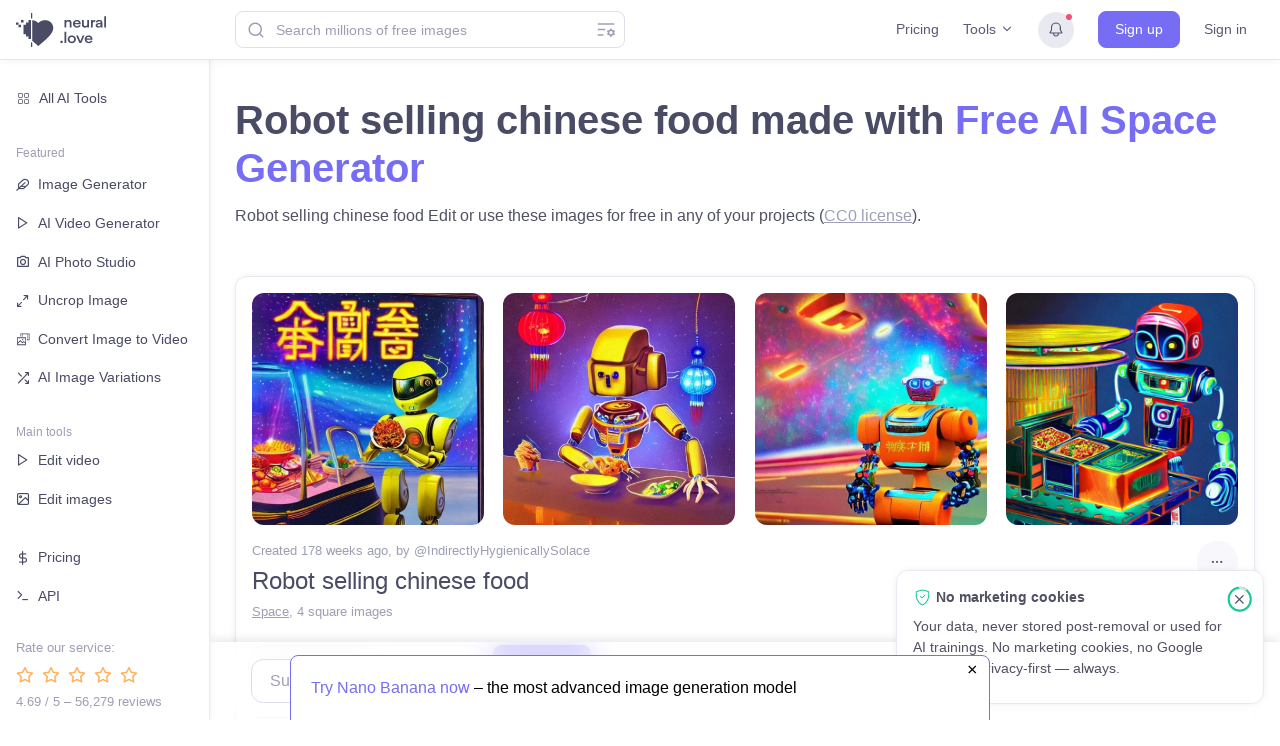

--- FILE ---
content_type: text/html; charset=UTF-8
request_url: https://neural.love/ai-art-generator/1ed22d62-2339-6d2a-b0cc-b56e62326a65/robot-selling-chinese-food
body_size: 4021
content:
<!DOCTYPE html><html lang="en"><head>
                    <meta charset="utf-8">
    <meta http-equiv="X-UA-Compatible" content="IE=edge">
    <meta name="viewport" content="width=device-width,initial-scale=1.0">
    <link rel="apple-touch-icon" sizes="180x180" href="/apple-touch-icon.png?v=2">
    <link rel="icon" type="image/png" sizes="32x32" href="/favicon-32x32.png?v=2">
    <link rel="icon" type="image/png" sizes="16x16" href="/favicon-16x16.png?v=2">
    <link rel="manifest" href="/site.webmanifest?v=2">
    <link rel="mask-icon" href="/safari-pinned-tab.svg?v=2" color="#766df4">
    <link rel="shortcut icon" href="/favicon.ico?v=2">
    <meta name="msapplication-TileColor" content="#766df4">
    <meta name="theme-color" content="#766df4">

    <!-- Primary Meta Tags -->
    <title>Robot selling chinese food | Free AI Art Generator</title>
    <meta name="title" content="Robot selling chinese food | Free AI Art Generator">
    <meta name="description" content="Robot selling chinese food | Space">
    <link rel="canonical" href="https://neural.love/ai-art-generator/1ed22d62-2339-6d2a-b0cc-b56e62326a65/robot-selling-chinese-food">
    
    <!-- Open Graph / Facebook -->
    <meta property="og:type" content="website">
    <meta property="og:url" content="https://neural.love/ai-art-generator/1ed22d62-2339-6d2a-b0cc-b56e62326a65/robot-selling-chinese-food">
    <meta property="og:title" content="Robot selling chinese food | Free AI Art Generator">
    <meta property="og:description" content="Robot selling chinese food | Space">
    <meta property="og:image" content="https://neural.love/cdn/thumbnails/1ed22d62-2339-6d2a-b0cc-b56e62326a65/353cc0d4-1970-5fda-85c6-3086ddedaf66.jpg?Expires=1988150399&Signature=jSHQUIY5dz6K9HnCVtH6lQTwyJFpv24TQYr2W45kWxMu1-mzNcDRK~SgK4nBjl7FGtsrEcxZ0uyeHaY3mzzu48rIcujVjJ3uJrR3gTVDyJYAUDbWYxeKGt8af1HfLx9JFVoeDkbHmjbDUXR~0VQXbb~Bor6bmStkCYkQxIEaDZA3lKuLixEWc48pxcODeIwdgO~V1-vvHwz23HB~r3ZgrUguRAuxRXwINWfikuDxGoKOnIXp7bCWh6dFkKxaAT~J6sffRo1azPlOs-S5SAPgzDm5f1GCcoylGzxHBiIjYKp1EhD9hn9XudCPBUtEjOFsI6WTn8l7oq5RqizMxEV9qg__&Key-Pair-Id=K2RFTOXRBNSROX">
    <meta property="og:site_name" content="neural.love">
    <meta property="og:locale" content="en_US">
    
    <!-- Twitter -->
    <meta property="twitter:card" content="summary_large_image">
    <meta property="twitter:url" content="https://neural.love/ai-art-generator/1ed22d62-2339-6d2a-b0cc-b56e62326a65/robot-selling-chinese-food">
    <meta property="twitter:title" content="Robot selling chinese food | Free AI Art Generator">
    <meta property="twitter:description" content="Robot selling chinese food | Space">
    <meta property="twitter:image" content="https://neural.love/cdn/thumbnails/1ed22d62-2339-6d2a-b0cc-b56e62326a65/353cc0d4-1970-5fda-85c6-3086ddedaf66.jpg?Expires=1988150399&Signature=jSHQUIY5dz6K9HnCVtH6lQTwyJFpv24TQYr2W45kWxMu1-mzNcDRK~SgK4nBjl7FGtsrEcxZ0uyeHaY3mzzu48rIcujVjJ3uJrR3gTVDyJYAUDbWYxeKGt8af1HfLx9JFVoeDkbHmjbDUXR~0VQXbb~Bor6bmStkCYkQxIEaDZA3lKuLixEWc48pxcODeIwdgO~V1-vvHwz23HB~r3ZgrUguRAuxRXwINWfikuDxGoKOnIXp7bCWh6dFkKxaAT~J6sffRo1azPlOs-S5SAPgzDm5f1GCcoylGzxHBiIjYKp1EhD9hn9XudCPBUtEjOFsI6WTn8l7oq5RqizMxEV9qg__&Key-Pair-Id=K2RFTOXRBNSROX">

    <!-- Rating widget -->
    <link rel="preload" as="image" href="https://neural.love/cdn/thumbnails/1ed22d62-2339-6d2a-b0cc-b56e62326a65/353cc0d4-1970-5fda-85c6-3086ddedaf66.jpg?Expires=1988150399&Signature=jSHQUIY5dz6K9HnCVtH6lQTwyJFpv24TQYr2W45kWxMu1-mzNcDRK~SgK4nBjl7FGtsrEcxZ0uyeHaY3mzzu48rIcujVjJ3uJrR3gTVDyJYAUDbWYxeKGt8af1HfLx9JFVoeDkbHmjbDUXR~0VQXbb~Bor6bmStkCYkQxIEaDZA3lKuLixEWc48pxcODeIwdgO~V1-vvHwz23HB~r3ZgrUguRAuxRXwINWfikuDxGoKOnIXp7bCWh6dFkKxaAT~J6sffRo1azPlOs-S5SAPgzDm5f1GCcoylGzxHBiIjYKp1EhD9hn9XudCPBUtEjOFsI6WTn8l7oq5RqizMxEV9qg__&Key-Pair-Id=K2RFTOXRBNSROX">
    <script type="module" crossorigin="" src="/assets/index.8eb7eaab.js"></script>
    <link rel="modulepreload" crossorigin="" href="/assets/vendor.c42b7108.js">
    <link rel="stylesheet" href="/assets/index.f515a23d.css">
  <script type="application/json" id="prerendered-order-data">{"id":"1ed22d62-2339-6d2a-b0cc-b56e62326a65","userId":"f518217c-f27a-4fef-80b4-26622e807b81","type":"ai-photostock","name":"robot selling chinese food","slug":"robot-selling-chinese-food","dateCreated":1661253861,"metadata":null,"author":"IndirectlyHygienicallySolace","sortBy":"2022-08-23T11:47:31Z","status":{"code":250,"text":"Ready","level":"success","isReady":true},"input":{"prompt":"robot selling chinese food","style":"space","layout":"square","sampler":"plms","cfgScale":7.5,"modelVersion":"sd-dreambooth","amount":4,"isPublic":true,"isStoryMode":false,"isPriority":true,"hasImage":false,"isHd":false,"hdQuality":-1,"negativePrompt":"","augmentedPrompt":"robot selling chinese food","steps":30,"seed":2523993667,"customModelId":"","customModelName":"","logoMakerInfo":[],"kagamiInfo":null,"translated_prompt":null,"removeBackground":false},"output":[{"id":"0","type":4,"isNsfw":false,"caption":"","qualityScore":0,"full":"https:\/\/neural.love\/cdn\/ai-photostock\/1ed22d62-2339-6d2a-b0cc-b56e62326a65\/0.jpg?Expires=1988150399&Signature=qwdcisAAi~49Sfs--gN2-zjUgbtELK65M-hJB1p3MlZUPfi575zxscOx4XSPtY2GmbhDwn62WrvbIfZyDATm~[base64]&Key-Pair-Id=K2RFTOXRBNSROX","fullWebp":null,"preview":"https:\/\/neural.love\/cdn\/ai-photostock\/1ed22d62-2339-6d2a-b0cc-b56e62326a65\/0.jpg?Expires=1988150399&Signature=qwdcisAAi~49Sfs--gN2-zjUgbtELK65M-hJB1p3MlZUPfi575zxscOx4XSPtY2GmbhDwn62WrvbIfZyDATm~[base64]&Key-Pair-Id=K2RFTOXRBNSROX","style":"","hasWatermark":false},{"id":"1","type":4,"isNsfw":false,"caption":"","qualityScore":0,"full":"https:\/\/neural.love\/cdn\/ai-photostock\/1ed22d62-2339-6d2a-b0cc-b56e62326a65\/1.jpg?Expires=1988150399&Signature=D9EQ6tnWFu-4OlrhAAG8Q5L-5AcDoUBoKOXJRgGhwVXRKY4t-Pk9pzWHR28NxKmASRXpejkT1lBqJNNTQFFMNOFbtdlQqVKPPZmI3pufu3WFvtnCEYVrJ4LMxDN~O3BgLUrtkxRGU3fRo4ZMaOJi6DiRNqXKH1z8xjbi8sUIIuYq9C2jbH0O-4SamNuqvKOfZrJ0uUIM5HQ1NkM8h9XZePXTmCW1zpcc2eALyVqNgvdJqkhbYx6mSYGqRZWc3sUegm8Ry6flYBbhOJSU~-BOazruzntJ-IDxc5otwTwkCnDsz7gm8iye8ekfA8oFZWHApz3ylEktw~M5Tu8amxTpVQ__&Key-Pair-Id=K2RFTOXRBNSROX","fullWebp":null,"preview":"https:\/\/neural.love\/cdn\/ai-photostock\/1ed22d62-2339-6d2a-b0cc-b56e62326a65\/1.jpg?Expires=1988150399&Signature=D9EQ6tnWFu-4OlrhAAG8Q5L-5AcDoUBoKOXJRgGhwVXRKY4t-Pk9pzWHR28NxKmASRXpejkT1lBqJNNTQFFMNOFbtdlQqVKPPZmI3pufu3WFvtnCEYVrJ4LMxDN~O3BgLUrtkxRGU3fRo4ZMaOJi6DiRNqXKH1z8xjbi8sUIIuYq9C2jbH0O-4SamNuqvKOfZrJ0uUIM5HQ1NkM8h9XZePXTmCW1zpcc2eALyVqNgvdJqkhbYx6mSYGqRZWc3sUegm8Ry6flYBbhOJSU~-BOazruzntJ-IDxc5otwTwkCnDsz7gm8iye8ekfA8oFZWHApz3ylEktw~M5Tu8amxTpVQ__&Key-Pair-Id=K2RFTOXRBNSROX","style":"","hasWatermark":false},{"id":"2","type":4,"isNsfw":false,"caption":"","qualityScore":0,"full":"https:\/\/neural.love\/cdn\/ai-photostock\/1ed22d62-2339-6d2a-b0cc-b56e62326a65\/2.jpg?Expires=1988150399&Signature=NacTXQFuA8bpOR5GC6Qxjto2GjA-tTpXRTxU-DRxNXe5an2FsivmYPAWjrxWNg9nM96MtRAArZah7nUI3~8QUzuTZyacmjSYsY4yJzbUReHk174EiQ4t5qfuHwoAwFql4K9sGA9DelDi-MD3z8Mhu4DnCDyMKN4bdpI64UwiK3~xBocj2CUO6ftsOEfOmkF-5Gt3bPmY0ToC95roBwhtgV8b59gpsaaybOdzmaFfGAnHk5keXoHuZ8Z~jUAXgyoHN6TMg~y9Pd1z2FCZQesVUSFFceV4bYgp4-RpRJGUhAB4O8dvSePlUez-D98q308V-cxdOmUpBaI1JCroYHwZnA__&Key-Pair-Id=K2RFTOXRBNSROX","fullWebp":null,"preview":"https:\/\/neural.love\/cdn\/ai-photostock\/1ed22d62-2339-6d2a-b0cc-b56e62326a65\/2.jpg?Expires=1988150399&Signature=NacTXQFuA8bpOR5GC6Qxjto2GjA-tTpXRTxU-DRxNXe5an2FsivmYPAWjrxWNg9nM96MtRAArZah7nUI3~8QUzuTZyacmjSYsY4yJzbUReHk174EiQ4t5qfuHwoAwFql4K9sGA9DelDi-MD3z8Mhu4DnCDyMKN4bdpI64UwiK3~xBocj2CUO6ftsOEfOmkF-5Gt3bPmY0ToC95roBwhtgV8b59gpsaaybOdzmaFfGAnHk5keXoHuZ8Z~jUAXgyoHN6TMg~y9Pd1z2FCZQesVUSFFceV4bYgp4-RpRJGUhAB4O8dvSePlUez-D98q308V-cxdOmUpBaI1JCroYHwZnA__&Key-Pair-Id=K2RFTOXRBNSROX","style":"","hasWatermark":false},{"id":"3","type":4,"isNsfw":false,"caption":"","qualityScore":0,"full":"https:\/\/neural.love\/cdn\/ai-photostock\/1ed22d62-2339-6d2a-b0cc-b56e62326a65\/3.jpg?Expires=1988150399&Signature=4QDAvpdUG~QFy2VQsr5PVQfT8nngodIoyC5zfrt0RAHSiVLgBrM2LGcUOl8lpeDiFmPIJCTB85nwjO5Shv0W6Vv-iSA9sCQof3E3GOa34ZjPjjDAJ9X6RhkSOwKZC-Nd9kG7Mf28pQOd9DNCgMixHxD-DOimH3VR~0KM0V-F2o0TkpcwuImf5bPQPlYc90B3x~c2uSqYcoCH9kJlv2vjB9pioDSeDB7gu-b6j-WClOqGARasPr1oN3SVz-6prcBKtdP~thxin60KOUEQCaD2dSHM58r1BPnBMCHgkVkJwSlzi~XyprKwXRN~lYmljk7Fd-TLrSaDCfcVzqiRlnuDTQ__&Key-Pair-Id=K2RFTOXRBNSROX","fullWebp":null,"preview":"https:\/\/neural.love\/cdn\/ai-photostock\/1ed22d62-2339-6d2a-b0cc-b56e62326a65\/3.jpg?Expires=1988150399&Signature=4QDAvpdUG~QFy2VQsr5PVQfT8nngodIoyC5zfrt0RAHSiVLgBrM2LGcUOl8lpeDiFmPIJCTB85nwjO5Shv0W6Vv-iSA9sCQof3E3GOa34ZjPjjDAJ9X6RhkSOwKZC-Nd9kG7Mf28pQOd9DNCgMixHxD-DOimH3VR~0KM0V-F2o0TkpcwuImf5bPQPlYc90B3x~c2uSqYcoCH9kJlv2vjB9pioDSeDB7gu-b6j-WClOqGARasPr1oN3SVz-6prcBKtdP~thxin60KOUEQCaD2dSHM58r1BPnBMCHgkVkJwSlzi~XyprKwXRN~lYmljk7Fd-TLrSaDCfcVzqiRlnuDTQ__&Key-Pair-Id=K2RFTOXRBNSROX","style":"","hasWatermark":false}],"rating":{"total":0},"isPack":false,"thumbnails":[{"url":"https:\/\/neural.love\/cdn\/thumbnails\/1ed22d62-2339-6d2a-b0cc-b56e62326a65\/353cc0d4-1970-5fda-85c6-3086ddedaf66.jpg?Expires=1830297599&Signature=[base64]~lfQDjos7tbLTFthpEDj9VcA0l7jNHR3rwqKDMETrR2V~28tQ1CRtMa-Mq91M2Xlj8oWxjXhbsTQOmx9wFN4A89iKXhoX8-iEylYt0ZFQ__&Key-Pair-Id=K2RFTOXRBNSROX","outputItemId":"","width":400,"height":400},{"url":"https:\/\/neural.love\/cdn\/thumbnails\/1ed22d62-2339-6d2a-b0cc-b56e62326a65\/a161d974-2aef-5025-8647-56c05e252bbe.jpg?Expires=1830297599&Signature=A4fh6GYeycds3zRO3zRn5u4Uo5Fj4njads4bYPZAmDcO76vRxBPxARMhQQ4WjlT5oxP7A9u8gjKETx~e0O6-U-xEgfabs-KNFZs9l7d5qaQwoEiOA7xAj3ixYn2uC-uFx3qdIuJmt2-C~3iOHZJKrILkWnAZoe8rvvzryERy~P5NaBVgAia-VUMZYhD6pEqvT3fySRMp2rWtHPLRXcHGFyj6p8RQf10z73sHT8ECACDW5D8E6-WeLFKiZ7Momcze4YCT45r8Aaj2B3J-DyEUuVv5dK8Bu~wSaDt6Xalk8TjJG9FdwStxxwQTYEcpUQuGYM3JrecMhHRb~1cusIKXYg__&Key-Pair-Id=K2RFTOXRBNSROX","outputItemId":"","width":400,"height":400},{"url":"https:\/\/neural.love\/cdn\/thumbnails\/1ed22d62-2339-6d2a-b0cc-b56e62326a65\/4204daef-f74b-507e-a901-ad95c870b825.jpg?Expires=1830297599&Signature=nAcD9biFtD2OCiy0h~JrfDgXlDGkqbVuyl5s~eE-kuCw2aDf0unwrfEi05Aq9gz-YxNjlJoDkrSkpljNAJYxAUlyrNtLvdOGve4a6gsMZxl-jBixiz0ST4Azo-Dvxl7Z0ZZE90EnkyEo8MKqqxvf8qfvW0hmxIILfPyV5MKnKQRTc6Iukmlq4PnZd5ursNm1th8EQ5tP~zbtyDPDzjj40x7nnl4Qm~ZcZfA1hzDNvf95Ds-KT1DEECT6fFVnNQyPIehlFXKtnkbbRp6g4HrmqTnoFa33r9xMi8m4-sbvvXBMqrudiUTFZwxn6afsSgIJvyFD~lNylJcVWPqO3NlQIw__&Key-Pair-Id=K2RFTOXRBNSROX","outputItemId":"","width":400,"height":400}],"availabilityStatus":1,"availableUntil":4785391461,"access":{"canRemove":false,"canFeedback":false},"isAllowSeoIndex":true}</script><script type="application/ld+json">{"@context":"https://schema.org","@type":"WebPage","name":"Neural Love","description":"Use AI Image Generator for free or AI enhance, or access Millions Of Public Domain images | AI Enhance & Easy-to-use Online AI tools","url":"https://neural.love/ai-art-generator/1ed22d62-2339-6d2a-b0cc-b56e62326a65/robot-selling-chinese-food","mainEntity":{"@type":"ImageGallery","name":"Images created by IndirectlyHygienicallySolace","description":"Robot selling chinese food | Free AI Art Generator","image":[{"@type":"ImageObject","contentUrl":"https://neural.love/cdn/thumbnails/1ed22d62-2339-6d2a-b0cc-b56e62326a65/353cc0d4-1970-5fda-85c6-3086ddedaf66.jpg?Expires=1988150399&Signature=jSHQUIY5dz6K9HnCVtH6lQTwyJFpv24TQYr2W45kWxMu1-mzNcDRK~SgK4nBjl7FGtsrEcxZ0uyeHaY3mzzu48rIcujVjJ3uJrR3gTVDyJYAUDbWYxeKGt8af1HfLx9JFVoeDkbHmjbDUXR~0VQXbb~Bor6bmStkCYkQxIEaDZA3lKuLixEWc48pxcODeIwdgO~V1-vvHwz23HB~r3ZgrUguRAuxRXwINWfikuDxGoKOnIXp7bCWh6dFkKxaAT~J6sffRo1azPlOs-S5SAPgzDm5f1GCcoylGzxHBiIjYKp1EhD9hn9XudCPBUtEjOFsI6WTn8l7oq5RqizMxEV9qg__&Key-Pair-Id=K2RFTOXRBNSROX","thumbnailUrl":"https://neural.love/cdn/thumbnails/1ed22d62-2339-6d2a-b0cc-b56e62326a65/353cc0d4-1970-5fda-85c6-3086ddedaf66.jpg?Expires=1988150399&Signature=jSHQUIY5dz6K9HnCVtH6lQTwyJFpv24TQYr2W45kWxMu1-mzNcDRK~SgK4nBjl7FGtsrEcxZ0uyeHaY3mzzu48rIcujVjJ3uJrR3gTVDyJYAUDbWYxeKGt8af1HfLx9JFVoeDkbHmjbDUXR~0VQXbb~Bor6bmStkCYkQxIEaDZA3lKuLixEWc48pxcODeIwdgO~V1-vvHwz23HB~r3ZgrUguRAuxRXwINWfikuDxGoKOnIXp7bCWh6dFkKxaAT~J6sffRo1azPlOs-S5SAPgzDm5f1GCcoylGzxHBiIjYKp1EhD9hn9XudCPBUtEjOFsI6WTn8l7oq5RqizMxEV9qg__&Key-Pair-Id=K2RFTOXRBNSROX","creator":{"@type":"Person","name":"IndirectlyHygienicallySolace"},"datePublished":"2022-08-23","description":"Robot selling chinese food | Space","creditText":"Image created by IndirectlyHygienicallySolace","copyrightNotice":"This work is dedicated to the public domain under the Creative Commons CC0 license.","license":"https://creativecommons.org/public-domain/cc0/","acquireLicensePage":"https://neural.love/terms"}]}}</script></head>
  <body>
    <noscript>Robot selling chinese food | Space</noscript>
    <div id="app"></div>
    
  

</body></html>

--- FILE ---
content_type: text/javascript
request_url: https://neural.love/assets/vendor.c42b7108.js
body_size: 38143
content:
/**
* @vue/shared v3.4.31
* (c) 2018-present Yuxi (Evan) You and Vue contributors
* @license MIT
**/
/*! #__NO_SIDE_EFFECTS__ */
function e(e,t){const n=new Set(e.split(","));return t?e=>n.has(e.toLowerCase()):e=>n.has(e)}const t={},n=[],r=()=>{},o=()=>!1,s=e=>111===e.charCodeAt(0)&&110===e.charCodeAt(1)&&(e.charCodeAt(2)>122||e.charCodeAt(2)<97),i=e=>e.startsWith("onUpdate:"),c=Object.assign,l=(e,t)=>{const n=e.indexOf(t);n>-1&&e.splice(n,1)},a=Object.prototype.hasOwnProperty,u=(e,t)=>a.call(e,t),f=Array.isArray,p=e=>"[object Map]"===w(e),d=e=>"[object Set]"===w(e),h=e=>"[object Date]"===w(e),m=e=>"function"==typeof e,g=e=>"string"==typeof e,v=e=>"symbol"==typeof e,y=e=>null!==e&&"object"==typeof e,_=e=>(y(e)||m(e))&&m(e.then)&&m(e.catch),b=Object.prototype.toString,w=e=>b.call(e),x=e=>"[object Object]"===w(e),C=e=>g(e)&&"NaN"!==e&&"-"!==e[0]&&""+parseInt(e,10)===e,S=e(",key,ref,ref_for,ref_key,onVnodeBeforeMount,onVnodeMounted,onVnodeBeforeUpdate,onVnodeUpdated,onVnodeBeforeUnmount,onVnodeUnmounted"),E=e=>{const t=Object.create(null);return n=>t[n]||(t[n]=e(n))},k=/-(\w)/g,O=E((e=>e.replace(k,((e,t)=>t?t.toUpperCase():"")))),A=/\B([A-Z])/g,j=E((e=>e.replace(A,"-$1").toLowerCase())),L=E((e=>e.charAt(0).toUpperCase()+e.slice(1))),P=E((e=>e?`on${L(e)}`:"")),M=(e,t)=>!Object.is(e,t),R=(e,...t)=>{for(let n=0;n<e.length;n++)e[n](...t)},T=(e,t,n,r=!1)=>{Object.defineProperty(e,t,{configurable:!0,enumerable:!1,writable:r,value:n})},F=e=>{const t=parseFloat(e);return isNaN(t)?e:t};let $;const I=()=>$||($="undefined"!=typeof globalThis?globalThis:"undefined"!=typeof self?self:"undefined"!=typeof window?window:{});function V(e){if(f(e)){const t={};for(let n=0;n<e.length;n++){const r=e[n],o=g(r)?D(r):V(r);if(o)for(const e in o)t[e]=o[e]}return t}if(g(e)||y(e))return e}const N=/;(?![^(]*\))/g,U=/:([^]+)/,B=/\/\*[^]*?\*\//g;function D(e){const t={};return e.replace(B,"").split(N).forEach((e=>{if(e){const n=e.split(U);n.length>1&&(t[n[0].trim()]=n[1].trim())}})),t}function G(e){let t="";if(g(e))t=e;else if(f(e))for(let n=0;n<e.length;n++){const r=G(e[n]);r&&(t+=r+" ")}else if(y(e))for(const n in e)e[n]&&(t+=n+" ");return t.trim()}const W=e("itemscope,allowfullscreen,formnovalidate,ismap,nomodule,novalidate,readonly");function q(e){return!!e||""===e}function z(e,t){if(e===t)return!0;let n=h(e),r=h(t);if(n||r)return!(!n||!r)&&e.getTime()===t.getTime();if(n=v(e),r=v(t),n||r)return e===t;if(n=f(e),r=f(t),n||r)return!(!n||!r)&&function(e,t){if(e.length!==t.length)return!1;let n=!0;for(let r=0;n&&r<e.length;r++)n=z(e[r],t[r]);return n}(e,t);if(n=y(e),r=y(t),n||r){if(!n||!r)return!1;if(Object.keys(e).length!==Object.keys(t).length)return!1;for(const n in e){const r=e.hasOwnProperty(n),o=t.hasOwnProperty(n);if(r&&!o||!r&&o||!z(e[n],t[n]))return!1}}return String(e)===String(t)}function H(e,t){return e.findIndex((e=>z(e,t)))}const K=e=>!(!e||!0!==e.__v_isRef),Q=e=>g(e)?e:null==e?"":f(e)||y(e)&&(e.toString===b||!m(e.toString))?K(e)?Q(e.value):JSON.stringify(e,J,2):String(e),J=(e,t)=>K(t)?J(e,t.value):p(t)?{[`Map(${t.size})`]:[...t.entries()].reduce(((e,[t,n],r)=>(e[X(t,r)+" =>"]=n,e)),{})}:d(t)?{[`Set(${t.size})`]:[...t.values()].map((e=>X(e)))}:v(t)?X(t):!y(t)||f(t)||x(t)?t:String(t),X=(e,t="")=>{var n;return v(e)?`Symbol(${null!=(n=e.description)?n:t})`:e};
/**
* @vue/reactivity v3.4.31
* (c) 2018-present Yuxi (Evan) You and Vue contributors
* @license MIT
**/
let Z,Y;class ee{constructor(e=!1){this.detached=e,this._active=!0,this.effects=[],this.cleanups=[],this.parent=Z,!e&&Z&&(this.index=(Z.scopes||(Z.scopes=[])).push(this)-1)}get active(){return this._active}run(e){if(this._active){const t=Z;try{return Z=this,e()}finally{Z=t}}}on(){Z=this}off(){Z=this.parent}stop(e){if(this._active){let t,n;for(t=0,n=this.effects.length;t<n;t++)this.effects[t].stop();for(t=0,n=this.cleanups.length;t<n;t++)this.cleanups[t]();if(this.scopes)for(t=0,n=this.scopes.length;t<n;t++)this.scopes[t].stop(!0);if(!this.detached&&this.parent&&!e){const e=this.parent.scopes.pop();e&&e!==this&&(this.parent.scopes[this.index]=e,e.index=this.index)}this.parent=void 0,this._active=!1}}}class te{constructor(e,t,n,r){this.fn=e,this.trigger=t,this.scheduler=n,this.active=!0,this.deps=[],this._dirtyLevel=4,this._trackId=0,this._runnings=0,this._shouldSchedule=!1,this._depsLength=0,function(e,t=Z){t&&t.active&&t.effects.push(e)}(this,r)}get dirty(){if(2===this._dirtyLevel||3===this._dirtyLevel){this._dirtyLevel=1,le();for(let e=0;e<this._depsLength;e++){const t=this.deps[e];if(t.computed&&(t.computed.value,this._dirtyLevel>=4))break}1===this._dirtyLevel&&(this._dirtyLevel=0),ae()}return this._dirtyLevel>=4}set dirty(e){this._dirtyLevel=e?4:0}run(){if(this._dirtyLevel=0,!this.active)return this.fn();let e=se,t=Y;try{return se=!0,Y=this,this._runnings++,ne(this),this.fn()}finally{re(this),this._runnings--,Y=t,se=e}}stop(){this.active&&(ne(this),re(this),this.onStop&&this.onStop(),this.active=!1)}}function ne(e){e._trackId++,e._depsLength=0}function re(e){if(e.deps.length>e._depsLength){for(let t=e._depsLength;t<e.deps.length;t++)oe(e.deps[t],e);e.deps.length=e._depsLength}}function oe(e,t){const n=e.get(t);void 0!==n&&t._trackId!==n&&(e.delete(t),0===e.size&&e.cleanup())}let se=!0,ie=0;const ce=[];function le(){ce.push(se),se=!1}function ae(){const e=ce.pop();se=void 0===e||e}function ue(){ie++}function fe(){for(ie--;!ie&&de.length;)de.shift()()}function pe(e,t,n){if(t.get(e)!==e._trackId){t.set(e,e._trackId);const n=e.deps[e._depsLength];n!==t?(n&&oe(n,e),e.deps[e._depsLength++]=t):e._depsLength++}}const de=[];function he(e,t,n){ue();for(const r of e.keys()){let n;r._dirtyLevel<t&&(null!=n?n:n=e.get(r)===r._trackId)&&(r._shouldSchedule||(r._shouldSchedule=0===r._dirtyLevel),r._dirtyLevel=t),r._shouldSchedule&&(null!=n?n:n=e.get(r)===r._trackId)&&(r.trigger(),r._runnings&&!r.allowRecurse||2===r._dirtyLevel||(r._shouldSchedule=!1,r.scheduler&&de.push(r.scheduler)))}fe()}const me=(e,t)=>{const n=new Map;return n.cleanup=e,n.computed=t,n},ge=new WeakMap,ve=Symbol(""),ye=Symbol("");function _e(e,t,n){if(se&&Y){let t=ge.get(e);t||ge.set(e,t=new Map);let r=t.get(n);r||t.set(n,r=me((()=>t.delete(n)))),pe(Y,r)}}function be(e,t,n,r,o,s){const i=ge.get(e);if(!i)return;let c=[];if("clear"===t)c=[...i.values()];else if("length"===n&&f(e)){const e=Number(r);i.forEach(((t,n)=>{("length"===n||!v(n)&&n>=e)&&c.push(t)}))}else switch(void 0!==n&&c.push(i.get(n)),t){case"add":f(e)?C(n)&&c.push(i.get("length")):(c.push(i.get(ve)),p(e)&&c.push(i.get(ye)));break;case"delete":f(e)||(c.push(i.get(ve)),p(e)&&c.push(i.get(ye)));break;case"set":p(e)&&c.push(i.get(ve))}ue();for(const l of c)l&&he(l,4);fe()}const we=e("__proto__,__v_isRef,__isVue"),xe=new Set(Object.getOwnPropertyNames(Symbol).filter((e=>"arguments"!==e&&"caller"!==e)).map((e=>Symbol[e])).filter(v)),Ce=Se();function Se(){const e={};return["includes","indexOf","lastIndexOf"].forEach((t=>{e[t]=function(...e){const n=ft(this);for(let t=0,o=this.length;t<o;t++)_e(n,0,t+"");const r=n[t](...e);return-1===r||!1===r?n[t](...e.map(ft)):r}})),["push","pop","shift","unshift","splice"].forEach((t=>{e[t]=function(...e){le(),ue();const n=ft(this)[t].apply(this,e);return fe(),ae(),n}})),e}function Ee(e){v(e)||(e=String(e));const t=ft(this);return _e(t,0,e),t.hasOwnProperty(e)}class ke{constructor(e=!1,t=!1){this._isReadonly=e,this._isShallow=t}get(e,t,n){const r=this._isReadonly,o=this._isShallow;if("__v_isReactive"===t)return!r;if("__v_isReadonly"===t)return r;if("__v_isShallow"===t)return o;if("__v_raw"===t)return n===(r?o?nt:tt:o?et:Ye).get(e)||Object.getPrototypeOf(e)===Object.getPrototypeOf(n)?e:void 0;const s=f(e);if(!r){if(s&&u(Ce,t))return Reflect.get(Ce,t,n);if("hasOwnProperty"===t)return Ee}const i=Reflect.get(e,t,n);return(v(t)?xe.has(t):we(t))?i:(r||_e(e,0,t),o?i:vt(i)?s&&C(t)?i:i.value:y(i)?r?st(i):ot(i):i)}}class Oe extends ke{constructor(e=!1){super(!1,e)}set(e,t,n,r){let o=e[t];if(!this._isShallow){const t=lt(o);if(at(n)||lt(n)||(o=ft(o),n=ft(n)),!f(e)&&vt(o)&&!vt(n))return!t&&(o.value=n,!0)}const s=f(e)&&C(t)?Number(t)<e.length:u(e,t),i=Reflect.set(e,t,n,r);return e===ft(r)&&(s?M(n,o)&&be(e,"set",t,n):be(e,"add",t,n)),i}deleteProperty(e,t){const n=u(e,t);e[t];const r=Reflect.deleteProperty(e,t);return r&&n&&be(e,"delete",t,void 0),r}has(e,t){const n=Reflect.has(e,t);return v(t)&&xe.has(t)||_e(e,0,t),n}ownKeys(e){return _e(e,0,f(e)?"length":ve),Reflect.ownKeys(e)}}class Ae extends ke{constructor(e=!1){super(!0,e)}set(e,t){return!0}deleteProperty(e,t){return!0}}const je=new Oe,Le=new Ae,Pe=new Oe(!0),Me=e=>e,Re=e=>Reflect.getPrototypeOf(e);function Te(e,t,n=!1,r=!1){const o=ft(e=e.__v_raw),s=ft(t);n||(M(t,s)&&_e(o,0,t),_e(o,0,s));const{has:i}=Re(o),c=r?Me:n?dt:pt;return i.call(o,t)?c(e.get(t)):i.call(o,s)?c(e.get(s)):void(e!==o&&e.get(t))}function Fe(e,t=!1){const n=this.__v_raw,r=ft(n),o=ft(e);return t||(M(e,o)&&_e(r,0,e),_e(r,0,o)),e===o?n.has(e):n.has(e)||n.has(o)}function $e(e,t=!1){return e=e.__v_raw,!t&&_e(ft(e),0,ve),Reflect.get(e,"size",e)}function Ie(e){e=ft(e);const t=ft(this);return Re(t).has.call(t,e)||(t.add(e),be(t,"add",e,e)),this}function Ve(e,t){t=ft(t);const n=ft(this),{has:r,get:o}=Re(n);let s=r.call(n,e);s||(e=ft(e),s=r.call(n,e));const i=o.call(n,e);return n.set(e,t),s?M(t,i)&&be(n,"set",e,t):be(n,"add",e,t),this}function Ne(e){const t=ft(this),{has:n,get:r}=Re(t);let o=n.call(t,e);o||(e=ft(e),o=n.call(t,e)),r&&r.call(t,e);const s=t.delete(e);return o&&be(t,"delete",e,void 0),s}function Ue(){const e=ft(this),t=0!==e.size,n=e.clear();return t&&be(e,"clear",void 0,void 0),n}function Be(e,t){return function(n,r){const o=this,s=o.__v_raw,i=ft(s),c=t?Me:e?dt:pt;return!e&&_e(i,0,ve),s.forEach(((e,t)=>n.call(r,c(e),c(t),o)))}}function De(e,t,n){return function(...r){const o=this.__v_raw,s=ft(o),i=p(s),c="entries"===e||e===Symbol.iterator&&i,l="keys"===e&&i,a=o[e](...r),u=n?Me:t?dt:pt;return!t&&_e(s,0,l?ye:ve),{next(){const{value:e,done:t}=a.next();return t?{value:e,done:t}:{value:c?[u(e[0]),u(e[1])]:u(e),done:t}},[Symbol.iterator](){return this}}}}function Ge(e){return function(...t){return"delete"!==e&&("clear"===e?void 0:this)}}function We(){const e={get(e){return Te(this,e)},get size(){return $e(this)},has:Fe,add:Ie,set:Ve,delete:Ne,clear:Ue,forEach:Be(!1,!1)},t={get(e){return Te(this,e,!1,!0)},get size(){return $e(this)},has:Fe,add:Ie,set:Ve,delete:Ne,clear:Ue,forEach:Be(!1,!0)},n={get(e){return Te(this,e,!0)},get size(){return $e(this,!0)},has(e){return Fe.call(this,e,!0)},add:Ge("add"),set:Ge("set"),delete:Ge("delete"),clear:Ge("clear"),forEach:Be(!0,!1)},r={get(e){return Te(this,e,!0,!0)},get size(){return $e(this,!0)},has(e){return Fe.call(this,e,!0)},add:Ge("add"),set:Ge("set"),delete:Ge("delete"),clear:Ge("clear"),forEach:Be(!0,!0)};return["keys","values","entries",Symbol.iterator].forEach((o=>{e[o]=De(o,!1,!1),n[o]=De(o,!0,!1),t[o]=De(o,!1,!0),r[o]=De(o,!0,!0)})),[e,n,t,r]}const[qe,ze,He,Ke]=We();function Qe(e,t){const n=t?e?Ke:He:e?ze:qe;return(t,r,o)=>"__v_isReactive"===r?!e:"__v_isReadonly"===r?e:"__v_raw"===r?t:Reflect.get(u(n,r)&&r in t?n:t,r,o)}const Je={get:Qe(!1,!1)},Xe={get:Qe(!1,!0)},Ze={get:Qe(!0,!1)},Ye=new WeakMap,et=new WeakMap,tt=new WeakMap,nt=new WeakMap;function rt(e){return e.__v_skip||!Object.isExtensible(e)?0:function(e){switch(e){case"Object":case"Array":return 1;case"Map":case"Set":case"WeakMap":case"WeakSet":return 2;default:return 0}}((e=>w(e).slice(8,-1))(e))}function ot(e){return lt(e)?e:it(e,!1,je,Je,Ye)}function st(e){return it(e,!0,Le,Ze,tt)}function it(e,t,n,r,o){if(!y(e))return e;if(e.__v_raw&&(!t||!e.__v_isReactive))return e;const s=o.get(e);if(s)return s;const i=rt(e);if(0===i)return e;const c=new Proxy(e,2===i?r:n);return o.set(e,c),c}function ct(e){return lt(e)?ct(e.__v_raw):!(!e||!e.__v_isReactive)}function lt(e){return!(!e||!e.__v_isReadonly)}function at(e){return!(!e||!e.__v_isShallow)}function ut(e){return!!e&&!!e.__v_raw}function ft(e){const t=e&&e.__v_raw;return t?ft(t):e}const pt=e=>y(e)?ot(e):e,dt=e=>y(e)?st(e):e;class ht{constructor(e,t,n,r){this.getter=e,this._setter=t,this.dep=void 0,this.__v_isRef=!0,this.__v_isReadonly=!1,this.effect=new te((()=>e(this._value)),(()=>gt(this,2===this.effect._dirtyLevel?2:3))),this.effect.computed=this,this.effect.active=this._cacheable=!r,this.__v_isReadonly=n}get value(){const e=ft(this);return e._cacheable&&!e.effect.dirty||!M(e._value,e._value=e.effect.run())||gt(e,4),mt(e),e.effect._dirtyLevel>=2&&gt(e,2),e._value}set value(e){this._setter(e)}get _dirty(){return this.effect.dirty}set _dirty(e){this.effect.dirty=e}}function mt(e){var t;se&&Y&&(e=ft(e),pe(Y,null!=(t=e.dep)?t:e.dep=me((()=>e.dep=void 0),e instanceof ht?e:void 0)))}function gt(e,t=4,n,r){const o=(e=ft(e)).dep;o&&he(o,t)}function vt(e){return!(!e||!0!==e.__v_isRef)}function yt(e){return _t(e,!1)}function _t(e,t){return vt(e)?e:new bt(e,t)}class bt{constructor(e,t){this.__v_isShallow=t,this.dep=void 0,this.__v_isRef=!0,this._rawValue=t?e:ft(e),this._value=t?e:pt(e)}get value(){return mt(this),this._value}set value(e){const t=this.__v_isShallow||at(e)||lt(e);e=t?e:ft(e),M(e,this._rawValue)&&(this._rawValue,this._rawValue=e,this._value=t?e:pt(e),gt(this,4))}}function wt(e){return vt(e)?e.value:e}const xt={get:(e,t,n)=>wt(Reflect.get(e,t,n)),set:(e,t,n,r)=>{const o=e[t];return vt(o)&&!vt(n)?(o.value=n,!0):Reflect.set(e,t,n,r)}};function Ct(e){return ct(e)?e:new Proxy(e,xt)}function St(e){const t=f(e)?new Array(e.length):{};for(const n in e)t[n]=kt(e,n);return t}class Et{constructor(e,t,n){this._object=e,this._key=t,this._defaultValue=n,this.__v_isRef=!0}get value(){const e=this._object[this._key];return void 0===e?this._defaultValue:e}set value(e){this._object[this._key]=e}get dep(){return function(e,t){const n=ge.get(e);return n&&n.get(t)}(ft(this._object),this._key)}}function kt(e,t,n){const r=e[t];return vt(r)?r:new Et(e,t,n)}
/**
* @vue/runtime-core v3.4.31
* (c) 2018-present Yuxi (Evan) You and Vue contributors
* @license MIT
**/function Ot(e,t,n,r){try{return r?e(...r):e()}catch(o){jt(o,t,n)}}function At(e,t,n,r){if(m(e)){const o=Ot(e,t,n,r);return o&&_(o)&&o.catch((e=>{jt(e,t,n)})),o}if(f(e)){const o=[];for(let s=0;s<e.length;s++)o.push(At(e[s],t,n,r));return o}}function jt(e,t,n,r=!0){t&&t.vnode;if(t){let r=t.parent;const o=t.proxy,s=`https://vuejs.org/error-reference/#runtime-${n}`;for(;r;){const t=r.ec;if(t)for(let n=0;n<t.length;n++)if(!1===t[n](e,o,s))return;r=r.parent}const i=t.appContext.config.errorHandler;if(i)return le(),Ot(i,null,10,[e,o,s]),void ae()}!function(e,t,n,r=!0){console.error(e)}(e,0,0,r)}let Lt=!1,Pt=!1;const Mt=[];let Rt=0;const Tt=[];let Ft=null,$t=0;const It=Promise.resolve();let Vt=null;function Nt(e){const t=Vt||It;return e?t.then(this?e.bind(this):e):t}function Ut(e){Mt.length&&Mt.includes(e,Lt&&e.allowRecurse?Rt+1:Rt)||(null==e.id?Mt.push(e):Mt.splice(function(e){let t=Rt+1,n=Mt.length;for(;t<n;){const r=t+n>>>1,o=Mt[r],s=Wt(o);s<e||s===e&&o.pre?t=r+1:n=r}return t}(e.id),0,e),Bt())}function Bt(){Lt||Pt||(Pt=!0,Vt=It.then(zt))}function Dt(e,t,n=(Lt?Rt+1:0)){for(;n<Mt.length;n++){const t=Mt[n];if(t&&t.pre){if(e&&t.id!==e.uid)continue;Mt.splice(n,1),n--,t()}}}function Gt(e){if(Tt.length){const e=[...new Set(Tt)].sort(((e,t)=>Wt(e)-Wt(t)));if(Tt.length=0,Ft)return void Ft.push(...e);for(Ft=e,$t=0;$t<Ft.length;$t++){const e=Ft[$t];!1!==e.active&&e()}Ft=null,$t=0}}const Wt=e=>null==e.id?1/0:e.id,qt=(e,t)=>{const n=Wt(e)-Wt(t);if(0===n){if(e.pre&&!t.pre)return-1;if(t.pre&&!e.pre)return 1}return n};function zt(e){Pt=!1,Lt=!0,Mt.sort(qt);try{for(Rt=0;Rt<Mt.length;Rt++){const e=Mt[Rt];e&&!1!==e.active&&Ot(e,null,14)}}finally{Rt=0,Mt.length=0,Gt(),Lt=!1,Vt=null,(Mt.length||Tt.length)&&zt()}}function Ht(e,n,...r){if(e.isUnmounted)return;const o=e.vnode.props||t;let s=r;const i=n.startsWith("update:"),c=i&&n.slice(7);if(c&&c in o){const e=`${"modelValue"===c?"model":c}Modifiers`,{number:n,trim:i}=o[e]||t;i&&(s=r.map((e=>g(e)?e.trim():e))),n&&(s=r.map(F))}let l,a=o[l=P(n)]||o[l=P(O(n))];!a&&i&&(a=o[l=P(j(n))]),a&&At(a,e,6,s);const u=o[l+"Once"];if(u){if(e.emitted){if(e.emitted[l])return}else e.emitted={};e.emitted[l]=!0,At(u,e,6,s)}}function Kt(e,t,n=!1){const r=t.emitsCache,o=r.get(e);if(void 0!==o)return o;const s=e.emits;let i={},l=!1;if(!m(e)){const r=e=>{const n=Kt(e,t,!0);n&&(l=!0,c(i,n))};!n&&t.mixins.length&&t.mixins.forEach(r),e.extends&&r(e.extends),e.mixins&&e.mixins.forEach(r)}return s||l?(f(s)?s.forEach((e=>i[e]=null)):c(i,s),y(e)&&r.set(e,i),i):(y(e)&&r.set(e,null),null)}function Qt(e,t){return!(!e||!s(t))&&(t=t.slice(2).replace(/Once$/,""),u(e,t[0].toLowerCase()+t.slice(1))||u(e,j(t))||u(e,t))}let Jt=null,Xt=null;function Zt(e){const t=Jt;return Jt=e,Xt=e&&e.type.__scopeId||null,t}function Yt(e){Xt=e}function en(){Xt=null}function tn(e,t=Jt,n){if(!t)return e;if(e._n)return e;const r=(...n)=>{r._d&&go(-1);const o=Zt(t);let s;try{s=e(...n)}finally{Zt(o),r._d&&go(1)}return s};return r._n=!0,r._c=!0,r._d=!0,r}function nn(e){const{type:t,vnode:n,proxy:r,withProxy:o,propsOptions:[s],slots:c,attrs:l,emit:a,render:u,renderCache:f,props:p,data:d,setupState:h,ctx:m,inheritAttrs:g}=e,v=Zt(e);let y,_;try{if(4&n.shapeFlag){const e=o||r,t=e;y=Lo(u.call(t,e,f,p,h,d,m)),_=l}else{const e=t;0,y=Lo(e.length>1?e(p,{attrs:l,slots:c,emit:a}):e(p,null)),_=t.props?l:rn(l)}}catch(w){fo.length=0,jt(w,e,1),y=Eo(ao)}let b=y;if(_&&!1!==g){const e=Object.keys(_),{shapeFlag:t}=b;e.length&&7&t&&(s&&e.some(i)&&(_=on(_,s)),b=ko(b,_,!1,!0))}return n.dirs&&(b=ko(b,null,!1,!0),b.dirs=b.dirs?b.dirs.concat(n.dirs):n.dirs),n.transition&&(b.transition=n.transition),y=b,Zt(v),y}const rn=e=>{let t;for(const n in e)("class"===n||"style"===n||s(n))&&((t||(t={}))[n]=e[n]);return t},on=(e,t)=>{const n={};for(const r in e)i(r)&&r.slice(9)in t||(n[r]=e[r]);return n};function sn(e,t,n){const r=Object.keys(t);if(r.length!==Object.keys(e).length)return!0;for(let o=0;o<r.length;o++){const s=r[o];if(t[s]!==e[s]&&!Qt(n,s))return!0}return!1}const cn="components";function ln(e,t){return pn(cn,e,!0,t)||e}const an=Symbol.for("v-ndc");function un(e){return g(e)?pn(cn,e,!1)||e:e||an}function fn(e){return pn("directives",e)}function pn(e,t,n=!0,r=!1){const o=Jt||Io;if(o){const n=o.type;if(e===cn){const e=Qo(n,!1);if(e&&(e===t||e===O(t)||e===L(O(t))))return n}const s=dn(o[e]||n[e],t)||dn(o.appContext[e],t);return!s&&r?n:s}}function dn(e,t){return e&&(e[t]||e[O(t)]||e[L(O(t))])}function hn(e,t,n=Io,r=!1){if(n){const o=n[e]||(n[e]=[]),s=t.__weh||(t.__weh=(...r)=>{le();const o=Bo(n),s=At(t,n,e,r);return o(),ae(),s});return r?o.unshift(s):o.push(s),s}}const mn=e=>(t,n=Io)=>{Wo&&"sp"!==e||hn(e,((...e)=>t(...e)),n)},gn=mn("bm"),vn=mn("m"),yn=mn("bu"),_n=mn("u"),bn=mn("bum"),wn=mn("um"),xn=mn("sp"),Cn=mn("rtg"),Sn=mn("rtc");function En(e,t=Io){hn("ec",e,t)}function kn(e,n){if(null===Jt)return e;const r=Ko(Jt),o=e.dirs||(e.dirs=[]);for(let s=0;s<n.length;s++){let[e,i,c,l=t]=n[s];e&&(m(e)&&(e={mounted:e,updated:e}),e.deep&&$r(i),o.push({dir:e,instance:r,value:i,oldValue:void 0,arg:c,modifiers:l}))}return e}function On(e,t,n,r){const o=e.dirs,s=t&&t.dirs;for(let i=0;i<o.length;i++){const c=o[i];s&&(c.oldValue=s[i].value);let l=c.dir[r];l&&(le(),At(l,n,8,[e.el,c,e,t]),ae())}}function An(e,t,n,r){let o;const s=n&&n[r];if(f(e)||g(e)){o=new Array(e.length);for(let n=0,r=e.length;n<r;n++)o[n]=t(e[n],n,void 0,s&&s[n])}else if("number"==typeof e){o=new Array(e);for(let n=0;n<e;n++)o[n]=t(n+1,n,void 0,s&&s[n])}else if(y(e))if(e[Symbol.iterator])o=Array.from(e,((e,n)=>t(e,n,void 0,s&&s[n])));else{const n=Object.keys(e);o=new Array(n.length);for(let r=0,i=n.length;r<i;r++){const i=n[r];o[r]=t(e[i],i,r,s&&s[r])}}else o=[];return n&&(n[r]=o),o}function jn(e,t){for(let n=0;n<t.length;n++){const r=t[n];if(f(r))for(let t=0;t<r.length;t++)e[r[t].name]=r[t].fn;else r&&(e[r.name]=r.key?(...e)=>{const t=r.fn(...e);return t&&(t.key=r.key),t}:r.fn)}return e}
/*! #__NO_SIDE_EFFECTS__ */function Ln(e,t){return m(e)?(()=>c({name:e.name},t,{setup:e}))():e}const Pn=e=>!!e.type.__asyncLoader
/*! #__NO_SIDE_EFFECTS__ */;function Mn(e){m(e)&&(e={loader:e});const{loader:t,loadingComponent:n,errorComponent:r,delay:o=200,timeout:s,suspensible:i=!0,onError:c}=e;let l,a=null,u=0;const f=()=>{let e;return a||(e=a=t().catch((e=>{if(e=e instanceof Error?e:new Error(String(e)),c)return new Promise(((t,n)=>{c(e,(()=>t((u++,a=null,f()))),(()=>n(e)),u+1)}));throw e})).then((t=>e!==a&&a?a:(t&&(t.__esModule||"Module"===t[Symbol.toStringTag])&&(t=t.default),l=t,t))))};return Ln({name:"AsyncComponentWrapper",__asyncLoader:f,get __asyncResolved(){return l},setup(){const e=Io;if(l)return()=>Rn(l,e);const t=t=>{a=null,jt(t,e,13,!r)};if(i&&e.suspense||Wo)return f().then((t=>()=>Rn(t,e))).catch((e=>(t(e),()=>r?Eo(r,{error:e}):null)));const c=yt(!1),u=yt(),p=yt(!!o);return o&&setTimeout((()=>{p.value=!1}),o),null!=s&&setTimeout((()=>{if(!c.value&&!u.value){const e=new Error(`Async component timed out after ${s}ms.`);t(e),u.value=e}}),s),f().then((()=>{c.value=!0,e.parent&&Ir(e.parent.vnode)&&(e.parent.effect.dirty=!0,Ut(e.parent.update))})).catch((e=>{t(e),u.value=e})),()=>c.value&&l?Rn(l,e):u.value&&r?Eo(r,{error:u.value}):n&&!p.value?Eo(n):void 0}})}function Rn(e,t){const{ref:n,props:r,children:o,ce:s}=t.vnode,i=Eo(e,r,o);return i.ref=n,i.ce=s,delete t.vnode.ce,i}function Tn(e,t,n={},r,o){if(Jt.isCE||Jt.parent&&Pn(Jt.parent)&&Jt.parent.isCE)return"default"!==t&&(n.name=t),Eo("slot",n,r&&r());let s=e[t];s&&s._c&&(s._d=!1),ho();const i=s&&Fn(s(n)),c=_o(co,{key:n.key||i&&i.key||`_${t}`},i||(r?r():[]),i&&1===e._?64:-2);return!o&&c.scopeId&&(c.slotScopeIds=[c.scopeId+"-s"]),s&&s._c&&(s._d=!0),c}function Fn(e){return e.some((e=>!bo(e)||e.type!==ao&&!(e.type===co&&!Fn(e.children))))?e:null}function $n(e,t){const n={};for(const r in e)n[t&&/[A-Z]/.test(r)?`on:${r}`:P(r)]=e[r];return n}const In=e=>e?Go(e)?Ko(e):In(e.parent):null,Vn=c(Object.create(null),{$:e=>e,$el:e=>e.vnode.el,$data:e=>e.data,$props:e=>e.props,$attrs:e=>e.attrs,$slots:e=>e.slots,$refs:e=>e.refs,$parent:e=>In(e.parent),$root:e=>In(e.root),$emit:e=>e.emit,$options:e=>zn(e),$forceUpdate:e=>e.f||(e.f=()=>{e.effect.dirty=!0,Ut(e.update)}),$nextTick:e=>e.n||(e.n=Nt.bind(e.proxy)),$watch:e=>Tr.bind(e)}),Nn=(e,n)=>e!==t&&!e.__isScriptSetup&&u(e,n),Un={get({_:e},n){if("__v_skip"===n)return!0;const{ctx:r,setupState:o,data:s,props:i,accessCache:c,type:l,appContext:a}=e;let f;if("$"!==n[0]){const l=c[n];if(void 0!==l)switch(l){case 1:return o[n];case 2:return s[n];case 4:return r[n];case 3:return i[n]}else{if(Nn(o,n))return c[n]=1,o[n];if(s!==t&&u(s,n))return c[n]=2,s[n];if((f=e.propsOptions[0])&&u(f,n))return c[n]=3,i[n];if(r!==t&&u(r,n))return c[n]=4,r[n];Dn&&(c[n]=0)}}const p=Vn[n];let d,h;return p?("$attrs"===n&&_e(e.attrs,0,""),p(e)):(d=l.__cssModules)&&(d=d[n])?d:r!==t&&u(r,n)?(c[n]=4,r[n]):(h=a.config.globalProperties,u(h,n)?h[n]:void 0)},set({_:e},n,r){const{data:o,setupState:s,ctx:i}=e;return Nn(s,n)?(s[n]=r,!0):o!==t&&u(o,n)?(o[n]=r,!0):!u(e.props,n)&&(("$"!==n[0]||!(n.slice(1)in e))&&(i[n]=r,!0))},has({_:{data:e,setupState:n,accessCache:r,ctx:o,appContext:s,propsOptions:i}},c){let l;return!!r[c]||e!==t&&u(e,c)||Nn(n,c)||(l=i[0])&&u(l,c)||u(o,c)||u(Vn,c)||u(s.config.globalProperties,c)},defineProperty(e,t,n){return null!=n.get?e._.accessCache[t]=0:u(n,"value")&&this.set(e,t,n.value,null),Reflect.defineProperty(e,t,n)}};function Bn(e){return f(e)?e.reduce(((e,t)=>(e[t]=null,e)),{}):e}let Dn=!0;function Gn(e){const t=zn(e),n=e.proxy,o=e.ctx;Dn=!1,t.beforeCreate&&Wn(t.beforeCreate,e,"bc");const{data:s,computed:i,methods:c,watch:l,provide:a,inject:u,created:p,beforeMount:d,mounted:h,beforeUpdate:g,updated:v,activated:_,deactivated:b,beforeDestroy:w,beforeUnmount:x,destroyed:C,unmounted:S,render:E,renderTracked:k,renderTriggered:O,errorCaptured:A,serverPrefetch:j,expose:L,inheritAttrs:P,components:M,directives:R,filters:T}=t;if(u&&function(e,t,n=r){f(e)&&(e=Jn(e));for(const r in e){const n=e[r];let o;o=y(n)?"default"in n?sr(n.from||r,n.default,!0):sr(n.from||r):sr(n),vt(o)?Object.defineProperty(t,r,{enumerable:!0,configurable:!0,get:()=>o.value,set:e=>o.value=e}):t[r]=o}}(u,o,null),c)for(const r in c){const e=c[r];m(e)&&(o[r]=e.bind(n))}if(s){const t=s.call(n,n);y(t)&&(e.data=ot(t))}if(Dn=!0,i)for(const f in i){const e=i[f],t=m(e)?e.bind(n,n):m(e.get)?e.get.bind(n,n):r,s=!m(e)&&m(e.set)?e.set.bind(n):r,c=Jo({get:t,set:s});Object.defineProperty(o,f,{enumerable:!0,configurable:!0,get:()=>c.value,set:e=>c.value=e})}if(l)for(const r in l)qn(l[r],o,n,r);if(a){const e=m(a)?a.call(n):a;Reflect.ownKeys(e).forEach((t=>{or(t,e[t])}))}function F(e,t){f(t)?t.forEach((t=>e(t.bind(n)))):t&&e(t.bind(n))}if(p&&Wn(p,e,"c"),F(gn,d),F(vn,h),F(yn,g),F(_n,v),F(Vr,_),F(Nr,b),F(En,A),F(Sn,k),F(Cn,O),F(bn,x),F(wn,S),F(xn,j),f(L))if(L.length){const t=e.exposed||(e.exposed={});L.forEach((e=>{Object.defineProperty(t,e,{get:()=>n[e],set:t=>n[e]=t})}))}else e.exposed||(e.exposed={});E&&e.render===r&&(e.render=E),null!=P&&(e.inheritAttrs=P),M&&(e.components=M),R&&(e.directives=R)}function Wn(e,t,n){At(f(e)?e.map((e=>e.bind(t.proxy))):e.bind(t.proxy),t,n)}function qn(e,t,n,r){const o=r.includes(".")?Fr(n,r):()=>n[r];if(g(e)){const n=t[e];m(n)&&Mr(o,n)}else if(m(e))Mr(o,e.bind(n));else if(y(e))if(f(e))e.forEach((e=>qn(e,t,n,r)));else{const r=m(e.handler)?e.handler.bind(n):t[e.handler];m(r)&&Mr(o,r,e)}}function zn(e){const t=e.type,{mixins:n,extends:r}=t,{mixins:o,optionsCache:s,config:{optionMergeStrategies:i}}=e.appContext,c=s.get(t);let l;return c?l=c:o.length||n||r?(l={},o.length&&o.forEach((e=>Hn(l,e,i,!0))),Hn(l,t,i)):l=t,y(t)&&s.set(t,l),l}function Hn(e,t,n,r=!1){const{mixins:o,extends:s}=t;s&&Hn(e,s,n,!0),o&&o.forEach((t=>Hn(e,t,n,!0)));for(const i in t)if(r&&"expose"===i);else{const r=Kn[i]||n&&n[i];e[i]=r?r(e[i],t[i]):t[i]}return e}const Kn={data:Qn,props:Yn,emits:Yn,methods:Zn,computed:Zn,beforeCreate:Xn,created:Xn,beforeMount:Xn,mounted:Xn,beforeUpdate:Xn,updated:Xn,beforeDestroy:Xn,beforeUnmount:Xn,destroyed:Xn,unmounted:Xn,activated:Xn,deactivated:Xn,errorCaptured:Xn,serverPrefetch:Xn,components:Zn,directives:Zn,watch:function(e,t){if(!e)return t;if(!t)return e;const n=c(Object.create(null),e);for(const r in t)n[r]=Xn(e[r],t[r]);return n},provide:Qn,inject:function(e,t){return Zn(Jn(e),Jn(t))}};function Qn(e,t){return t?e?function(){return c(m(e)?e.call(this,this):e,m(t)?t.call(this,this):t)}:t:e}function Jn(e){if(f(e)){const t={};for(let n=0;n<e.length;n++)t[e[n]]=e[n];return t}return e}function Xn(e,t){return e?[...new Set([].concat(e,t))]:t}function Zn(e,t){return e?c(Object.create(null),e,t):t}function Yn(e,t){return e?f(e)&&f(t)?[...new Set([...e,...t])]:c(Object.create(null),Bn(e),Bn(null!=t?t:{})):t}function er(){return{app:null,config:{isNativeTag:o,performance:!1,globalProperties:{},optionMergeStrategies:{},errorHandler:void 0,warnHandler:void 0,compilerOptions:{}},mixins:[],components:{},directives:{},provides:Object.create(null),optionsCache:new WeakMap,propsCache:new WeakMap,emitsCache:new WeakMap}}let tr=0;function nr(e,t){return function(n,r=null){m(n)||(n=c({},n)),null==r||y(r)||(r=null);const o=er(),s=new WeakSet;let i=!1;const l=o.app={_uid:tr++,_component:n,_props:r,_container:null,_context:o,_instance:null,version:Zo,get config(){return o.config},set config(e){},use:(e,...t)=>(s.has(e)||(e&&m(e.install)?(s.add(e),e.install(l,...t)):m(e)&&(s.add(e),e(l,...t))),l),mixin:e=>(o.mixins.includes(e)||o.mixins.push(e),l),component:(e,t)=>t?(o.components[e]=t,l):o.components[e],directive:(e,t)=>t?(o.directives[e]=t,l):o.directives[e],mount(s,c,a){if(!i){const u=Eo(n,r);return u.appContext=o,!0===a?a="svg":!1===a&&(a=void 0),c&&t?t(u,s):e(u,s,a),i=!0,l._container=s,s.__vue_app__=l,Ko(u.component)}},unmount(){i&&(e(null,l._container),delete l._container.__vue_app__)},provide:(e,t)=>(o.provides[e]=t,l),runWithContext(e){const t=rr;rr=l;try{return e()}finally{rr=t}}};return l}}let rr=null;function or(e,t){if(Io){let n=Io.provides;const r=Io.parent&&Io.parent.provides;r===n&&(n=Io.provides=Object.create(r)),n[e]=t}else;}function sr(e,t,n=!1){const r=Io||Jt;if(r||rr){const o=r?null==r.parent?r.vnode.appContext&&r.vnode.appContext.provides:r.parent.provides:rr._context.provides;if(o&&e in o)return o[e];if(arguments.length>1)return n&&m(t)?t.call(r&&r.proxy):t}}const ir={},cr=()=>Object.create(ir),lr=e=>Object.getPrototypeOf(e)===ir;function ar(e,t,n,r=!1){const o={},s=cr();e.propsDefaults=Object.create(null),ur(e,t,o,s);for(const i in e.propsOptions[0])i in o||(o[i]=void 0);n?e.props=r?o:it(o,!1,Pe,Xe,et):e.type.props?e.props=o:e.props=s,e.attrs=s}function ur(e,n,r,o){const[s,i]=e.propsOptions;let c,l=!1;if(n)for(let t in n){if(S(t))continue;const a=n[t];let f;s&&u(s,f=O(t))?i&&i.includes(f)?(c||(c={}))[f]=a:r[f]=a:Qt(e.emitsOptions,t)||t in o&&a===o[t]||(o[t]=a,l=!0)}if(i){const n=ft(r),o=c||t;for(let t=0;t<i.length;t++){const c=i[t];r[c]=fr(s,n,c,o[c],e,!u(o,c))}}return l}function fr(e,t,n,r,o,s){const i=e[n];if(null!=i){const e=u(i,"default");if(e&&void 0===r){const e=i.default;if(i.type!==Function&&!i.skipFactory&&m(e)){const{propsDefaults:s}=o;if(n in s)r=s[n];else{const i=Bo(o);r=s[n]=e.call(null,t),i()}}else r=e}i[0]&&(s&&!e?r=!1:!i[1]||""!==r&&r!==j(n)||(r=!0))}return r}function pr(e,r,o=!1){const s=r.propsCache,i=s.get(e);if(i)return i;const l=e.props,a={},p=[];let d=!1;if(!m(e)){const t=e=>{d=!0;const[t,n]=pr(e,r,!0);c(a,t),n&&p.push(...n)};!o&&r.mixins.length&&r.mixins.forEach(t),e.extends&&t(e.extends),e.mixins&&e.mixins.forEach(t)}if(!l&&!d)return y(e)&&s.set(e,n),n;if(f(l))for(let n=0;n<l.length;n++){const e=O(l[n]);dr(e)&&(a[e]=t)}else if(l)for(const t in l){const e=O(t);if(dr(e)){const n=l[t],r=a[e]=f(n)||m(n)?{type:n}:c({},n);if(r){const t=gr(Boolean,r.type),n=gr(String,r.type);r[0]=t>-1,r[1]=n<0||t<n,(t>-1||u(r,"default"))&&p.push(e)}}}const h=[a,p];return y(e)&&s.set(e,h),h}function dr(e){return"$"!==e[0]&&!S(e)}function hr(e){if(null===e)return"null";if("function"==typeof e)return e.name||"";if("object"==typeof e){return e.constructor&&e.constructor.name||""}return""}function mr(e,t){return hr(e)===hr(t)}function gr(e,t){return f(t)?t.findIndex((t=>mr(t,e))):m(t)&&mr(t,e)?0:-1}const vr=e=>"_"===e[0]||"$stable"===e,yr=e=>f(e)?e.map(Lo):[Lo(e)],_r=(e,t,n)=>{if(t._n)return t;const r=tn(((...e)=>yr(t(...e))),n);return r._c=!1,r},br=(e,t,n)=>{const r=e._ctx;for(const o in e){if(vr(o))continue;const n=e[o];if(m(n))t[o]=_r(0,n,r);else if(null!=n){const e=yr(n);t[o]=()=>e}}},wr=(e,t)=>{const n=yr(t);e.slots.default=()=>n};function xr(e,n,r,o,s=!1){if(f(e))return void e.forEach(((e,t)=>xr(e,n&&(f(n)?n[t]:n),r,o,s)));if(Pn(o)&&!s)return;const i=4&o.shapeFlag?Ko(o.component):o.el,c=s?null:i,{i:a,r:p}=e,d=n&&n.r,h=a.refs===t?a.refs={}:a.refs,v=a.setupState;if(null!=d&&d!==p&&(g(d)?(h[d]=null,u(v,d)&&(v[d]=null)):vt(d)&&(d.value=null)),m(p))Ot(p,a,12,[c,h]);else{const t=g(p),n=vt(p);if(t||n){const o=()=>{if(e.f){const n=t?u(v,p)?v[p]:h[p]:p.value;s?f(n)&&l(n,i):f(n)?n.includes(i)||n.push(i):t?(h[p]=[i],u(v,p)&&(v[p]=h[p])):(p.value=[i],e.k&&(h[e.k]=p.value))}else t?(h[p]=c,u(v,p)&&(v[p]=c)):n&&(p.value=c,e.k&&(h[e.k]=c))};c?(o.id=-1,Cr(o,r)):o()}}}const Cr=function(e,t){var n;t&&t.pendingBranch?f(e)?t.effects.push(...e):t.effects.push(e):(f(n=e)?Tt.push(...n):Ft&&Ft.includes(n,n.allowRecurse?$t+1:$t)||Tt.push(n),Bt())};function Sr(e){return function(e,o){I().__VUE__=!0;const{insert:s,remove:i,patchProp:l,createElement:a,createText:f,createComment:p,setText:d,setElementText:h,parentNode:m,nextSibling:g,setScopeId:v=r,insertStaticContent:y}=e,b=(e,t,n,r=null,o=null,s=null,i,c=null,l=!!t.dynamicChildren)=>{if(e===t)return;e&&!wo(e,t)&&(r=ne(e),Q(e,o,s,!0),e=null),-2===t.patchFlag&&(l=!1,t.dynamicChildren=null);const{type:a,ref:u,shapeFlag:f}=t;switch(a){case lo:w(e,t,n,r);break;case ao:x(e,t,n,r);break;case uo:null==e&&C(t,n,r,i);break;case co:N(e,t,n,r,o,s,i,c,l);break;default:1&f?A(e,t,n,r,o,s,i,c,l):6&f?U(e,t,n,r,o,s,i,c,l):(64&f||128&f)&&a.process(e,t,n,r,o,s,i,c,l,se)}null!=u&&o&&xr(u,e&&e.ref,s,t||e,!t)},w=(e,t,n,r)=>{if(null==e)s(t.el=f(t.children),n,r);else{const n=t.el=e.el;t.children!==e.children&&d(n,t.children)}},x=(e,t,n,r)=>{null==e?s(t.el=p(t.children||""),n,r):t.el=e.el},C=(e,t,n,r)=>{[e.el,e.anchor]=y(e.children,t,n,r,e.el,e.anchor)},E=({el:e,anchor:t},n,r)=>{let o;for(;e&&e!==t;)o=g(e),s(e,n,r),e=o;s(t,n,r)},k=({el:e,anchor:t})=>{let n;for(;e&&e!==t;)n=g(e),i(e),e=n;i(t)},A=(e,t,n,r,o,s,i,c,l)=>{"svg"===t.type?i="svg":"math"===t.type&&(i="mathml"),null==e?L(t,n,r,o,s,i,c,l):F(e,t,o,s,i,c,l)},L=(e,t,n,r,o,i,c,u)=>{let f,p;const{props:d,shapeFlag:m,transition:g,dirs:v}=e;if(f=e.el=a(e.type,i,d&&d.is,d),8&m?h(f,e.children):16&m&&M(e.children,f,null,r,o,Er(e,i),c,u),v&&On(e,null,r,"created"),P(f,e,e.scopeId,c,r),d){for(const t in d)"value"===t||S(t)||l(f,t,null,d[t],i,e.children,r,o,Y);"value"in d&&l(f,"value",null,d.value,i),(p=d.onVnodeBeforeMount)&&To(p,r,e)}v&&On(e,null,r,"beforeMount");const y=function(e,t){return(!e||e&&!e.pendingBranch)&&t&&!t.persisted}(o,g);y&&g.beforeEnter(f),s(f,t,n),((p=d&&d.onVnodeMounted)||y||v)&&Cr((()=>{p&&To(p,r,e),y&&g.enter(f),v&&On(e,null,r,"mounted")}),o)},P=(e,t,n,r,o)=>{if(n&&v(e,n),r)for(let s=0;s<r.length;s++)v(e,r[s]);if(o){if(t===o.subTree){const t=o.vnode;P(e,t,t.scopeId,t.slotScopeIds,o.parent)}}},M=(e,t,n,r,o,s,i,c,l=0)=>{for(let a=l;a<e.length;a++){const l=e[a]=c?Po(e[a]):Lo(e[a]);b(null,l,t,n,r,o,s,i,c)}},F=(e,n,r,o,s,i,c)=>{const a=n.el=e.el;let{patchFlag:u,dynamicChildren:f,dirs:p}=n;u|=16&e.patchFlag;const d=e.props||t,m=n.props||t;let g;if(r&&kr(r,!1),(g=m.onVnodeBeforeUpdate)&&To(g,r,n,e),p&&On(n,e,r,"beforeUpdate"),r&&kr(r,!0),f?$(e.dynamicChildren,f,a,r,o,Er(n,s),i):c||q(e,n,a,null,r,o,Er(n,s),i,!1),u>0){if(16&u)V(a,n,d,m,r,o,s);else if(2&u&&d.class!==m.class&&l(a,"class",null,m.class,s),4&u&&l(a,"style",d.style,m.style,s),8&u){const t=n.dynamicProps;for(let n=0;n<t.length;n++){const i=t[n],c=d[i],u=m[i];u===c&&"value"!==i||l(a,i,c,u,s,e.children,r,o,Y)}}1&u&&e.children!==n.children&&h(a,n.children)}else c||null!=f||V(a,n,d,m,r,o,s);((g=m.onVnodeUpdated)||p)&&Cr((()=>{g&&To(g,r,n,e),p&&On(n,e,r,"updated")}),o)},$=(e,t,n,r,o,s,i)=>{for(let c=0;c<t.length;c++){const l=e[c],a=t[c],u=l.el&&(l.type===co||!wo(l,a)||70&l.shapeFlag)?m(l.el):n;b(l,a,u,null,r,o,s,i,!0)}},V=(e,n,r,o,s,i,c)=>{if(r!==o){if(r!==t)for(const t in r)S(t)||t in o||l(e,t,r[t],null,c,n.children,s,i,Y);for(const t in o){if(S(t))continue;const a=o[t],u=r[t];a!==u&&"value"!==t&&l(e,t,u,a,c,n.children,s,i,Y)}"value"in o&&l(e,"value",r.value,o.value,c)}},N=(e,t,n,r,o,i,c,l,a)=>{const u=t.el=e?e.el:f(""),p=t.anchor=e?e.anchor:f("");let{patchFlag:d,dynamicChildren:h,slotScopeIds:m}=t;m&&(l=l?l.concat(m):m),null==e?(s(u,n,r),s(p,n,r),M(t.children||[],n,p,o,i,c,l,a)):d>0&&64&d&&h&&e.dynamicChildren?($(e.dynamicChildren,h,n,o,i,c,l),(null!=t.key||o&&t===o.subTree)&&Or(e,t,!0)):q(e,t,n,p,o,i,c,l,a)},U=(e,t,n,r,o,s,i,c,l)=>{t.slotScopeIds=c,null==e?512&t.shapeFlag?o.ctx.activate(t,n,r,i,l):B(t,n,r,o,s,i,l):D(e,t,l)},B=(e,n,r,o,s,i,l)=>{const a=e.component=function(e,n,r){const o=e.type,s=(n?n.appContext:e.appContext)||Fo,i={uid:$o++,vnode:e,type:o,parent:n,appContext:s,root:null,next:null,subTree:null,effect:null,update:null,scope:new ee(!0),render:null,proxy:null,exposed:null,exposeProxy:null,withProxy:null,provides:n?n.provides:Object.create(s.provides),accessCache:null,renderCache:[],components:null,directives:null,propsOptions:pr(o,s),emitsOptions:Kt(o,s),emit:null,emitted:null,propsDefaults:t,inheritAttrs:o.inheritAttrs,ctx:t,data:t,props:t,attrs:t,slots:t,refs:t,setupState:t,setupContext:null,attrsProxy:null,slotsProxy:null,suspense:r,suspenseId:r?r.pendingId:0,asyncDep:null,asyncResolved:!1,isMounted:!1,isUnmounted:!1,isDeactivated:!1,bc:null,c:null,bm:null,m:null,bu:null,u:null,um:null,bum:null,da:null,a:null,rtg:null,rtc:null,ec:null,sp:null};i.ctx={_:i},i.root=n?n.root:i,i.emit=Ht.bind(null,i),e.ce&&e.ce(i);return i}(e,o,s);if(Ir(e)&&(a.ctx.renderer=se),function(e,t=!1){t&&Uo(t);const{props:n,children:r}=e.vnode,o=Go(e);ar(e,n,o,t),((e,t)=>{const n=e.slots=cr();if(32&e.vnode.shapeFlag){const e=t._;e?(c(n,t),T(n,"_",e,!0)):br(t,n)}else t&&wr(e,t)})(e,r);const s=o?function(e,t){const n=e.type;e.accessCache=Object.create(null),e.proxy=new Proxy(e.ctx,Un);const{setup:r}=n;if(r){const n=e.setupContext=r.length>1?function(e){const t=t=>{e.exposed=t||{}};return{attrs:new Proxy(e.attrs,Ho),slots:e.slots,emit:e.emit,expose:t}}(e):null,o=Bo(e);le();const s=Ot(r,e,0,[e.props,n]);if(ae(),o(),_(s)){if(s.then(Do,Do),t)return s.then((n=>{qo(e,n,t)})).catch((t=>{jt(t,e,0)}));e.asyncDep=s}else qo(e,s,t)}else zo(e,t)}(e,t):void 0;t&&Uo(!1)}(a),a.asyncDep){if(s&&s.registerDep(a,G,l),!e.el){const e=a.subTree=Eo(ao);x(null,e,n,r)}}else G(a,e,n,r,s,i,l)},D=(e,t,n)=>{const r=t.component=e.component;if(function(e,t,n){const{props:r,children:o,component:s}=e,{props:i,children:c,patchFlag:l}=t,a=s.emitsOptions;if(t.dirs||t.transition)return!0;if(!(n&&l>=0))return!(!o&&!c||c&&c.$stable)||r!==i&&(r?!i||sn(r,i,a):!!i);if(1024&l)return!0;if(16&l)return r?sn(r,i,a):!!i;if(8&l){const e=t.dynamicProps;for(let t=0;t<e.length;t++){const n=e[t];if(i[n]!==r[n]&&!Qt(a,n))return!0}}return!1}(e,t,n)){if(r.asyncDep&&!r.asyncResolved)return void W(r,t,n);r.next=t,function(e){const t=Mt.indexOf(e);t>Rt&&Mt.splice(t,1)}(r.update),r.effect.dirty=!0,r.update()}else t.el=e.el,r.vnode=t},G=(e,t,n,o,s,i,c)=>{const l=()=>{if(e.isMounted){let{next:t,bu:n,u:r,parent:o,vnode:a}=e;{const n=Ar(e);if(n)return t&&(t.el=a.el,W(e,t,c)),void n.asyncDep.then((()=>{e.isUnmounted||l()}))}let u,f=t;kr(e,!1),t?(t.el=a.el,W(e,t,c)):t=a,n&&R(n),(u=t.props&&t.props.onVnodeBeforeUpdate)&&To(u,o,t,a),kr(e,!0);const p=nn(e),d=e.subTree;e.subTree=p,b(d,p,m(d.el),ne(d),e,s,i),t.el=p.el,null===f&&function({vnode:e,parent:t},n){for(;t;){const r=t.subTree;if(r.suspense&&r.suspense.activeBranch===e&&(r.el=e.el),r!==e)break;(e=t.vnode).el=n,t=t.parent}}(e,p.el),r&&Cr(r,s),(u=t.props&&t.props.onVnodeUpdated)&&Cr((()=>To(u,o,t,a)),s)}else{let r;const{el:c,props:l}=t,{bm:a,m:u,parent:f}=e,p=Pn(t);if(kr(e,!1),a&&R(a),!p&&(r=l&&l.onVnodeBeforeMount)&&To(r,f,t),kr(e,!0),c&&ce){const n=()=>{e.subTree=nn(e),ce(c,e.subTree,e,s,null)};p?t.type.__asyncLoader().then((()=>!e.isUnmounted&&n())):n()}else{const r=e.subTree=nn(e);b(null,r,n,o,e,s,i),t.el=r.el}if(u&&Cr(u,s),!p&&(r=l&&l.onVnodeMounted)){const e=t;Cr((()=>To(r,f,e)),s)}(256&t.shapeFlag||f&&Pn(f.vnode)&&256&f.vnode.shapeFlag)&&e.a&&Cr(e.a,s),e.isMounted=!0,t=n=o=null}},a=e.effect=new te(l,r,(()=>Ut(u)),e.scope),u=e.update=()=>{a.dirty&&a.run()};u.id=e.uid,kr(e,!0),u()},W=(e,n,r)=>{n.component=e;const o=e.vnode.props;e.vnode=n,e.next=null,function(e,t,n,r){const{props:o,attrs:s,vnode:{patchFlag:i}}=e,c=ft(o),[l]=e.propsOptions;let a=!1;if(!(r||i>0)||16&i){let r;ur(e,t,o,s)&&(a=!0);for(const s in c)t&&(u(t,s)||(r=j(s))!==s&&u(t,r))||(l?!n||void 0===n[s]&&void 0===n[r]||(o[s]=fr(l,c,s,void 0,e,!0)):delete o[s]);if(s!==c)for(const e in s)t&&u(t,e)||(delete s[e],a=!0)}else if(8&i){const n=e.vnode.dynamicProps;for(let r=0;r<n.length;r++){let i=n[r];if(Qt(e.emitsOptions,i))continue;const f=t[i];if(l)if(u(s,i))f!==s[i]&&(s[i]=f,a=!0);else{const t=O(i);o[t]=fr(l,c,t,f,e,!1)}else f!==s[i]&&(s[i]=f,a=!0)}}a&&be(e.attrs,"set","")}(e,n.props,o,r),((e,n,r)=>{const{vnode:o,slots:s}=e;let i=!0,l=t;if(32&o.shapeFlag){const e=n._;e?r&&1===e?i=!1:(c(s,n),r||1!==e||delete s._):(i=!n.$stable,br(n,s)),l=n}else n&&(wr(e,n),l={default:1});if(i)for(const t in s)vr(t)||null!=l[t]||delete s[t]})(e,n.children,r),le(),Dt(e),ae()},q=(e,t,n,r,o,s,i,c,l=!1)=>{const a=e&&e.children,u=e?e.shapeFlag:0,f=t.children,{patchFlag:p,shapeFlag:d}=t;if(p>0){if(128&p)return void H(a,f,n,r,o,s,i,c,l);if(256&p)return void z(a,f,n,r,o,s,i,c,l)}8&d?(16&u&&Y(a,o,s),f!==a&&h(n,f)):16&u?16&d?H(a,f,n,r,o,s,i,c,l):Y(a,o,s,!0):(8&u&&h(n,""),16&d&&M(f,n,r,o,s,i,c,l))},z=(e,t,r,o,s,i,c,l,a)=>{t=t||n;const u=(e=e||n).length,f=t.length,p=Math.min(u,f);let d;for(d=0;d<p;d++){const n=t[d]=a?Po(t[d]):Lo(t[d]);b(e[d],n,r,null,s,i,c,l,a)}u>f?Y(e,s,i,!0,!1,p):M(t,r,o,s,i,c,l,a,p)},H=(e,t,r,o,s,i,c,l,a)=>{let u=0;const f=t.length;let p=e.length-1,d=f-1;for(;u<=p&&u<=d;){const n=e[u],o=t[u]=a?Po(t[u]):Lo(t[u]);if(!wo(n,o))break;b(n,o,r,null,s,i,c,l,a),u++}for(;u<=p&&u<=d;){const n=e[p],o=t[d]=a?Po(t[d]):Lo(t[d]);if(!wo(n,o))break;b(n,o,r,null,s,i,c,l,a),p--,d--}if(u>p){if(u<=d){const e=d+1,n=e<f?t[e].el:o;for(;u<=d;)b(null,t[u]=a?Po(t[u]):Lo(t[u]),r,n,s,i,c,l,a),u++}}else if(u>d)for(;u<=p;)Q(e[u],s,i,!0),u++;else{const h=u,m=u,g=new Map;for(u=m;u<=d;u++){const e=t[u]=a?Po(t[u]):Lo(t[u]);null!=e.key&&g.set(e.key,u)}let v,y=0;const _=d-m+1;let w=!1,x=0;const C=new Array(_);for(u=0;u<_;u++)C[u]=0;for(u=h;u<=p;u++){const n=e[u];if(y>=_){Q(n,s,i,!0);continue}let o;if(null!=n.key)o=g.get(n.key);else for(v=m;v<=d;v++)if(0===C[v-m]&&wo(n,t[v])){o=v;break}void 0===o?Q(n,s,i,!0):(C[o-m]=u+1,o>=x?x=o:w=!0,b(n,t[o],r,null,s,i,c,l,a),y++)}const S=w?function(e){const t=e.slice(),n=[0];let r,o,s,i,c;const l=e.length;for(r=0;r<l;r++){const l=e[r];if(0!==l){if(o=n[n.length-1],e[o]<l){t[r]=o,n.push(r);continue}for(s=0,i=n.length-1;s<i;)c=s+i>>1,e[n[c]]<l?s=c+1:i=c;l<e[n[s]]&&(s>0&&(t[r]=n[s-1]),n[s]=r)}}s=n.length,i=n[s-1];for(;s-- >0;)n[s]=i,i=t[i];return n}(C):n;for(v=S.length-1,u=_-1;u>=0;u--){const e=m+u,n=t[e],p=e+1<f?t[e+1].el:o;0===C[u]?b(null,n,r,p,s,i,c,l,a):w&&(v<0||u!==S[v]?K(n,r,p,2):v--)}}},K=(e,t,n,r,o=null)=>{const{el:i,type:c,transition:l,children:a,shapeFlag:u}=e;if(6&u)return void K(e.component.subTree,t,n,r);if(128&u)return void e.suspense.move(t,n,r);if(64&u)return void c.move(e,t,n,se);if(c===co){s(i,t,n);for(let e=0;e<a.length;e++)K(a[e],t,n,r);return void s(e.anchor,t,n)}if(c===uo)return void E(e,t,n);if(2!==r&&1&u&&l)if(0===r)l.beforeEnter(i),s(i,t,n),Cr((()=>l.enter(i)),o);else{const{leave:e,delayLeave:r,afterLeave:o}=l,c=()=>s(i,t,n),a=()=>{e(i,(()=>{c(),o&&o()}))};r?r(i,c,a):a()}else s(i,t,n)},Q=(e,t,n,r=!1,o=!1)=>{const{type:s,props:i,ref:c,children:l,dynamicChildren:a,shapeFlag:u,patchFlag:f,dirs:p,memoIndex:d}=e;if(-2===f&&(o=!1),null!=c&&xr(c,null,n,e,!0),null!=d&&(t.renderCache[d]=void 0),256&u)return void t.ctx.deactivate(e);const h=1&u&&p,m=!Pn(e);let g;if(m&&(g=i&&i.onVnodeBeforeUnmount)&&To(g,t,e),6&u)Z(e.component,n,r);else{if(128&u)return void e.suspense.unmount(n,r);h&&On(e,null,t,"beforeUnmount"),64&u?e.type.remove(e,t,n,se,r):a&&(s!==co||f>0&&64&f)?Y(a,t,n,!1,!0):(s===co&&384&f||!o&&16&u)&&Y(l,t,n),r&&J(e)}(m&&(g=i&&i.onVnodeUnmounted)||h)&&Cr((()=>{g&&To(g,t,e),h&&On(e,null,t,"unmounted")}),n)},J=e=>{const{type:t,el:n,anchor:r,transition:o}=e;if(t===co)return void X(n,r);if(t===uo)return void k(e);const s=()=>{i(n),o&&!o.persisted&&o.afterLeave&&o.afterLeave()};if(1&e.shapeFlag&&o&&!o.persisted){const{leave:t,delayLeave:r}=o,i=()=>t(n,s);r?r(e.el,s,i):i()}else s()},X=(e,t)=>{let n;for(;e!==t;)n=g(e),i(e),e=n;i(t)},Z=(e,t,n)=>{const{bum:r,scope:o,update:s,subTree:i,um:c,m:l,a:a}=e;jr(l),jr(a),r&&R(r),o.stop(),s&&(s.active=!1,Q(i,e,t,n)),c&&Cr(c,t),Cr((()=>{e.isUnmounted=!0}),t),t&&t.pendingBranch&&!t.isUnmounted&&e.asyncDep&&!e.asyncResolved&&e.suspenseId===t.pendingId&&(t.deps--,0===t.deps&&t.resolve())},Y=(e,t,n,r=!1,o=!1,s=0)=>{for(let i=s;i<e.length;i++)Q(e[i],t,n,r,o)},ne=e=>6&e.shapeFlag?ne(e.component.subTree):128&e.shapeFlag?e.suspense.next():g(e.anchor||e.el);let re=!1;const oe=(e,t,n)=>{null==e?t._vnode&&Q(t._vnode,null,null,!0):b(t._vnode||null,e,t,null,null,null,n),re||(re=!0,Dt(),Gt(),re=!1),t._vnode=e},se={p:b,um:Q,m:K,r:J,mt:B,mc:M,pc:q,pbc:$,n:ne,o:e};let ie,ce;o&&([ie,ce]=o(se));return{render:oe,hydrate:ie,createApp:nr(oe,ie)}}(e)}function Er({type:e,props:t},n){return"svg"===n&&"foreignObject"===e||"mathml"===n&&"annotation-xml"===e&&t&&t.encoding&&t.encoding.includes("html")?void 0:n}function kr({effect:e,update:t},n){e.allowRecurse=t.allowRecurse=n}function Or(e,t,n=!1){const r=e.children,o=t.children;if(f(r)&&f(o))for(let s=0;s<r.length;s++){const e=r[s];let t=o[s];1&t.shapeFlag&&!t.dynamicChildren&&((t.patchFlag<=0||32===t.patchFlag)&&(t=o[s]=Po(o[s]),t.el=e.el),n||-2===t.patchFlag||Or(e,t)),t.type===lo&&(t.el=e.el)}}function Ar(e){const t=e.subTree.component;if(t)return t.asyncDep&&!t.asyncResolved?t:Ar(t)}function jr(e){if(e)for(let t=0;t<e.length;t++)e[t].active=!1}const Lr=Symbol.for("v-scx"),Pr={};function Mr(e,t,n){return Rr(e,t,n)}function Rr(e,n,{immediate:o,deep:s,flush:i,once:c,onTrack:a,onTrigger:u}=t){if(n&&c){const e=n;n=(...t)=>{e(...t),k()}}const p=Io,d=e=>!0===s?e:$r(e,!1===s?1:void 0);let h,g,v=!1,y=!1;if(vt(e)?(h=()=>e.value,v=at(e)):ct(e)?(h=()=>d(e),v=!0):f(e)?(y=!0,v=e.some((e=>ct(e)||at(e))),h=()=>e.map((e=>vt(e)?e.value:ct(e)?d(e):m(e)?Ot(e,p,2):void 0))):h=m(e)?n?()=>Ot(e,p,2):()=>(g&&g(),At(e,p,3,[b])):r,n&&s){const e=h;h=()=>$r(e())}let _,b=e=>{g=S.onStop=()=>{Ot(e,p,4),g=S.onStop=void 0}};if(Wo){if(b=r,n?o&&At(n,p,3,[h(),y?[]:void 0,b]):h(),"sync"!==i)return r;{const e=sr(Lr);_=e.__watcherHandles||(e.__watcherHandles=[])}}let w=y?new Array(e.length).fill(Pr):Pr;const x=()=>{if(S.active&&S.dirty)if(n){const e=S.run();(s||v||(y?e.some(((e,t)=>M(e,w[t]))):M(e,w)))&&(g&&g(),At(n,p,3,[e,w===Pr?void 0:y&&w[0]===Pr?[]:w,b]),w=e)}else S.run()};let C;x.allowRecurse=!!n,"sync"===i?C=x:"post"===i?C=()=>Cr(x,p&&p.suspense):(x.pre=!0,p&&(x.id=p.uid),C=()=>Ut(x));const S=new te(h,r,C),E=Z,k=()=>{S.stop(),E&&l(E.effects,S)};return n?o?x():w=S.run():"post"===i?Cr(S.run.bind(S),p&&p.suspense):S.run(),_&&_.push(k),k}function Tr(e,t,n){const r=this.proxy,o=g(e)?e.includes(".")?Fr(r,e):()=>r[e]:e.bind(r,r);let s;m(t)?s=t:(s=t.handler,n=t);const i=Bo(this),c=Rr(o,s.bind(r),n);return i(),c}function Fr(e,t){const n=t.split(".");return()=>{let t=e;for(let e=0;e<n.length&&t;e++)t=t[n[e]];return t}}function $r(e,t=1/0,n){if(t<=0||!y(e)||e.__v_skip)return e;if((n=n||new Set).has(e))return e;if(n.add(e),t--,vt(e))$r(e.value,t,n);else if(f(e))for(let r=0;r<e.length;r++)$r(e[r],t,n);else if(d(e)||p(e))e.forEach((e=>{$r(e,t,n)}));else if(x(e)){for(const r in e)$r(e[r],t,n);for(const r of Object.getOwnPropertySymbols(e))Object.prototype.propertyIsEnumerable.call(e,r)&&$r(e[r],t,n)}return e}const Ir=e=>e.type.__isKeepAlive;function Vr(e,t){Ur(e,"a",t)}function Nr(e,t){Ur(e,"da",t)}function Ur(e,t,n=Io){const r=e.__wdc||(e.__wdc=()=>{let t=n;for(;t;){if(t.isDeactivated)return;t=t.parent}return e()});if(hn(t,r,n),n){let e=n.parent;for(;e&&e.parent;)Ir(e.parent.vnode)&&Br(r,t,n,e),e=e.parent}}function Br(e,t,n,r){const o=hn(t,e,r,!0);wn((()=>{l(r[t],o)}),n)}const Dr=Symbol("_leaveCb"),Gr=Symbol("_enterCb");const Wr=[Function,Array],qr={mode:String,appear:Boolean,persisted:Boolean,onBeforeEnter:Wr,onEnter:Wr,onAfterEnter:Wr,onEnterCancelled:Wr,onBeforeLeave:Wr,onLeave:Wr,onAfterLeave:Wr,onLeaveCancelled:Wr,onBeforeAppear:Wr,onAppear:Wr,onAfterAppear:Wr,onAppearCancelled:Wr},zr=e=>{const t=e.subTree;return t.component?zr(t.component):t},Hr={name:"BaseTransition",props:qr,setup(e,{slots:t}){const n=Vo(),r=function(){const e={isMounted:!1,isLeaving:!1,isUnmounting:!1,leavingVNodes:new Map};return vn((()=>{e.isMounted=!0})),bn((()=>{e.isUnmounting=!0})),e}();return()=>{const o=t.default&&Yr(t.default(),!0);if(!o||!o.length)return;let s=o[0];if(o.length>1)for(const e of o)if(e.type!==ao){s=e;break}const i=ft(e),{mode:c}=i;if(r.isLeaving)return Jr(s);const l=Xr(s);if(!l)return Jr(s);let a=Qr(l,i,r,n,(e=>a=e));Zr(l,a);const u=n.subTree,f=u&&Xr(u);if(f&&f.type!==ao&&!wo(l,f)&&zr(n).type!==ao){const e=Qr(f,i,r,n);if(Zr(f,e),"out-in"===c&&l.type!==ao)return r.isLeaving=!0,e.afterLeave=()=>{r.isLeaving=!1,!1!==n.update.active&&(n.effect.dirty=!0,n.update())},Jr(s);"in-out"===c&&l.type!==ao&&(e.delayLeave=(e,t,n)=>{Kr(r,f)[String(f.key)]=f,e[Dr]=()=>{t(),e[Dr]=void 0,delete a.delayedLeave},a.delayedLeave=n})}return s}}};function Kr(e,t){const{leavingVNodes:n}=e;let r=n.get(t.type);return r||(r=Object.create(null),n.set(t.type,r)),r}function Qr(e,t,n,r,o){const{appear:s,mode:i,persisted:c=!1,onBeforeEnter:l,onEnter:a,onAfterEnter:u,onEnterCancelled:p,onBeforeLeave:d,onLeave:h,onAfterLeave:m,onLeaveCancelled:g,onBeforeAppear:v,onAppear:y,onAfterAppear:_,onAppearCancelled:b}=t,w=String(e.key),x=Kr(n,e),C=(e,t)=>{e&&At(e,r,9,t)},S=(e,t)=>{const n=t[1];C(e,t),f(e)?e.every((e=>e.length<=1))&&n():e.length<=1&&n()},E={mode:i,persisted:c,beforeEnter(t){let r=l;if(!n.isMounted){if(!s)return;r=v||l}t[Dr]&&t[Dr](!0);const o=x[w];o&&wo(e,o)&&o.el[Dr]&&o.el[Dr](),C(r,[t])},enter(e){let t=a,r=u,o=p;if(!n.isMounted){if(!s)return;t=y||a,r=_||u,o=b||p}let i=!1;const c=e[Gr]=t=>{i||(i=!0,C(t?o:r,[e]),E.delayedLeave&&E.delayedLeave(),e[Gr]=void 0)};t?S(t,[e,c]):c()},leave(t,r){const o=String(e.key);if(t[Gr]&&t[Gr](!0),n.isUnmounting)return r();C(d,[t]);let s=!1;const i=t[Dr]=n=>{s||(s=!0,r(),C(n?g:m,[t]),t[Dr]=void 0,x[o]===e&&delete x[o])};x[o]=e,h?S(h,[t,i]):i()},clone(e){const s=Qr(e,t,n,r,o);return o&&o(s),s}};return E}function Jr(e){if(Ir(e))return(e=ko(e)).children=null,e}function Xr(e){if(!Ir(e))return e;const{shapeFlag:t,children:n}=e;if(n){if(16&t)return n[0];if(32&t&&m(n.default))return n.default()}}function Zr(e,t){6&e.shapeFlag&&e.component?Zr(e.component.subTree,t):128&e.shapeFlag?(e.ssContent.transition=t.clone(e.ssContent),e.ssFallback.transition=t.clone(e.ssFallback)):e.transition=t}function Yr(e,t=!1,n){let r=[],o=0;for(let s=0;s<e.length;s++){let i=e[s];const c=null==n?i.key:String(n)+String(null!=i.key?i.key:s);i.type===co?(128&i.patchFlag&&o++,r=r.concat(Yr(i.children,t,c))):(t||i.type!==ao)&&r.push(null!=c?ko(i,{key:c}):i)}if(o>1)for(let s=0;s<r.length;s++)r[s].patchFlag=-2;return r}const eo=e=>e&&(e.disabled||""===e.disabled),to=e=>"undefined"!=typeof SVGElement&&e instanceof SVGElement,no=e=>"function"==typeof MathMLElement&&e instanceof MathMLElement,ro=(e,t)=>{const n=e&&e.to;if(g(n)){if(t){return t(n)}return null}return n};function oo(e,t,n,{o:{insert:r},m:o},s=2){0===s&&r(e.targetAnchor,t,n);const{el:i,anchor:c,shapeFlag:l,children:a,props:u}=e,f=2===s;if(f&&r(i,t,n),(!f||eo(u))&&16&l)for(let p=0;p<a.length;p++)o(a[p],t,n,2);f&&r(c,t,n)}const so={name:"Teleport",__isTeleport:!0,process(e,t,n,r,o,s,i,c,l,a){const{mc:u,pc:f,pbc:p,o:{insert:d,querySelector:h,createText:m,createComment:g}}=a,v=eo(t.props);let{shapeFlag:y,children:_,dynamicChildren:b}=t;if(null==e){const e=t.el=m(""),a=t.anchor=m("");d(e,n,r),d(a,n,r);const f=t.target=ro(t.props,h),p=t.targetAnchor=m("");f&&(d(p,f),"svg"===i||to(f)?i="svg":("mathml"===i||no(f))&&(i="mathml"));const g=(e,t)=>{16&y&&u(_,e,t,o,s,i,c,l)};v?g(n,a):f&&g(f,p)}else{t.el=e.el;const r=t.anchor=e.anchor,u=t.target=e.target,d=t.targetAnchor=e.targetAnchor,m=eo(e.props),g=m?n:u,y=m?r:d;if("svg"===i||to(u)?i="svg":("mathml"===i||no(u))&&(i="mathml"),b?(p(e.dynamicChildren,b,g,o,s,i,c),Or(e,t,!0)):l||f(e,t,g,y,o,s,i,c,!1),v)m?t.props&&e.props&&t.props.to!==e.props.to&&(t.props.to=e.props.to):oo(t,n,r,a,1);else if((t.props&&t.props.to)!==(e.props&&e.props.to)){const e=t.target=ro(t.props,h);e&&oo(t,e,null,a,0)}else m&&oo(t,u,d,a,1)}io(t)},remove(e,t,n,{um:r,o:{remove:o}},s){const{shapeFlag:i,children:c,anchor:l,targetAnchor:a,target:u,props:f}=e;if(u&&o(a),s&&o(l),16&i){const e=s||!eo(f);for(let o=0;o<c.length;o++){const s=c[o];r(s,t,n,e,!!s.dynamicChildren)}}},move:oo,hydrate:function(e,t,n,r,o,s,{o:{nextSibling:i,parentNode:c,querySelector:l}},a){const u=t.target=ro(t.props,l);if(u){const l=u._lpa||u.firstChild;if(16&t.shapeFlag)if(eo(t.props))t.anchor=a(i(e),t,c(e),n,r,o,s),t.targetAnchor=l;else{t.anchor=i(e);let c=l;for(;c;)if(c=i(c),c&&8===c.nodeType&&"teleport anchor"===c.data){t.targetAnchor=c,u._lpa=t.targetAnchor&&i(t.targetAnchor);break}a(l,t,u,n,r,o,s)}io(t)}return t.anchor&&i(t.anchor)}};function io(e){const t=e.ctx;if(t&&t.ut){let n=e.children[0].el;for(;n&&n!==e.targetAnchor;)1===n.nodeType&&n.setAttribute("data-v-owner",t.uid),n=n.nextSibling;t.ut()}}const co=Symbol.for("v-fgt"),lo=Symbol.for("v-txt"),ao=Symbol.for("v-cmt"),uo=Symbol.for("v-stc"),fo=[];let po=null;function ho(e=!1){fo.push(po=e?null:[])}let mo=1;function go(e){mo+=e}function vo(e){return e.dynamicChildren=mo>0?po||n:null,fo.pop(),po=fo[fo.length-1]||null,mo>0&&po&&po.push(e),e}function yo(e,t,n,r,o,s){return vo(So(e,t,n,r,o,s,!0))}function _o(e,t,n,r,o){return vo(Eo(e,t,n,r,o,!0))}function bo(e){return!!e&&!0===e.__v_isVNode}function wo(e,t){return e.type===t.type&&e.key===t.key}const xo=({key:e})=>null!=e?e:null,Co=({ref:e,ref_key:t,ref_for:n})=>("number"==typeof e&&(e=""+e),null!=e?g(e)||vt(e)||m(e)?{i:Jt,r:e,k:t,f:!!n}:e:null);function So(e,t=null,n=null,r=0,o=null,s=(e===co?0:1),i=!1,c=!1){const l={__v_isVNode:!0,__v_skip:!0,type:e,props:t,key:t&&xo(t),ref:t&&Co(t),scopeId:Xt,slotScopeIds:null,children:n,component:null,suspense:null,ssContent:null,ssFallback:null,dirs:null,transition:null,el:null,anchor:null,target:null,targetAnchor:null,staticCount:0,shapeFlag:s,patchFlag:r,dynamicProps:o,dynamicChildren:null,appContext:null,ctx:Jt};return c?(Mo(l,n),128&s&&e.normalize(l)):n&&(l.shapeFlag|=g(n)?8:16),mo>0&&!i&&po&&(l.patchFlag>0||6&s)&&32!==l.patchFlag&&po.push(l),l}const Eo=function(e,t=null,n=null,r=0,o=null,s=!1){e&&e!==an||(e=ao);if(bo(e)){const r=ko(e,t,!0);return n&&Mo(r,n),mo>0&&!s&&po&&(6&r.shapeFlag?po[po.indexOf(e)]=r:po.push(r)),r.patchFlag=-2,r}i=e,m(i)&&"__vccOpts"in i&&(e=e.__vccOpts);var i;if(t){t=function(e){return e?ut(e)||lr(e)?c({},e):e:null}(t);let{class:e,style:n}=t;e&&!g(e)&&(t.class=G(e)),y(n)&&(ut(n)&&!f(n)&&(n=c({},n)),t.style=V(n))}const l=g(e)?1:(e=>e.__isSuspense)(e)?128:(e=>e.__isTeleport)(e)?64:y(e)?4:m(e)?2:0;return So(e,t,n,r,o,l,s,!0)};function ko(e,t,n=!1,r=!1){const{props:o,ref:s,patchFlag:i,children:c,transition:l}=e,a=t?Ro(o||{},t):o,u={__v_isVNode:!0,__v_skip:!0,type:e.type,props:a,key:a&&xo(a),ref:t&&t.ref?n&&s?f(s)?s.concat(Co(t)):[s,Co(t)]:Co(t):s,scopeId:e.scopeId,slotScopeIds:e.slotScopeIds,children:c,target:e.target,targetAnchor:e.targetAnchor,staticCount:e.staticCount,shapeFlag:e.shapeFlag,patchFlag:t&&e.type!==co?-1===i?16:16|i:i,dynamicProps:e.dynamicProps,dynamicChildren:e.dynamicChildren,appContext:e.appContext,dirs:e.dirs,transition:l,component:e.component,suspense:e.suspense,ssContent:e.ssContent&&ko(e.ssContent),ssFallback:e.ssFallback&&ko(e.ssFallback),el:e.el,anchor:e.anchor,ctx:e.ctx,ce:e.ce};return l&&r&&Zr(u,l.clone(u)),u}function Oo(e=" ",t=0){return Eo(lo,null,e,t)}function Ao(e,t){const n=Eo(uo,null,e);return n.staticCount=t,n}function jo(e="",t=!1){return t?(ho(),_o(ao,null,e)):Eo(ao,null,e)}function Lo(e){return null==e||"boolean"==typeof e?Eo(ao):f(e)?Eo(co,null,e.slice()):"object"==typeof e?Po(e):Eo(lo,null,String(e))}function Po(e){return null===e.el&&-1!==e.patchFlag||e.memo?e:ko(e)}function Mo(e,t){let n=0;const{shapeFlag:r}=e;if(null==t)t=null;else if(f(t))n=16;else if("object"==typeof t){if(65&r){const n=t.default;return void(n&&(n._c&&(n._d=!1),Mo(e,n()),n._c&&(n._d=!0)))}{n=32;const r=t._;r||lr(t)?3===r&&Jt&&(1===Jt.slots._?t._=1:(t._=2,e.patchFlag|=1024)):t._ctx=Jt}}else m(t)?(t={default:t,_ctx:Jt},n=32):(t=String(t),64&r?(n=16,t=[Oo(t)]):n=8);e.children=t,e.shapeFlag|=n}function Ro(...e){const t={};for(let n=0;n<e.length;n++){const r=e[n];for(const e in r)if("class"===e)t.class!==r.class&&(t.class=G([t.class,r.class]));else if("style"===e)t.style=V([t.style,r.style]);else if(s(e)){const n=t[e],o=r[e];!o||n===o||f(n)&&n.includes(o)||(t[e]=n?[].concat(n,o):o)}else""!==e&&(t[e]=r[e])}return t}function To(e,t,n,r=null){At(e,t,7,[n,r])}const Fo=er();let $o=0;let Io=null;const Vo=()=>Io||Jt;let No,Uo;{const e=I(),t=(t,n)=>{let r;return(r=e[t])||(r=e[t]=[]),r.push(n),e=>{r.length>1?r.forEach((t=>t(e))):r[0](e)}};No=t("__VUE_INSTANCE_SETTERS__",(e=>Io=e)),Uo=t("__VUE_SSR_SETTERS__",(e=>Wo=e))}const Bo=e=>{const t=Io;return No(e),e.scope.on(),()=>{e.scope.off(),No(t)}},Do=()=>{Io&&Io.scope.off(),No(null)};function Go(e){return 4&e.vnode.shapeFlag}let Wo=!1;function qo(e,t,n){m(t)?e.type.__ssrInlineRender?e.ssrRender=t:e.render=t:y(t)&&(e.setupState=Ct(t)),zo(e,n)}function zo(e,t,n){const o=e.type;e.render||(e.render=o.render||r);{const t=Bo(e);le();try{Gn(e)}finally{ae(),t()}}}const Ho={get:(e,t)=>(_e(e,0,""),e[t])};function Ko(e){return e.exposed?e.exposeProxy||(e.exposeProxy=new Proxy(Ct((t=e.exposed,Object.isExtensible(t)&&T(t,"__v_skip",!0),t)),{get:(t,n)=>n in t?t[n]:n in Vn?Vn[n](e):void 0,has:(e,t)=>t in e||t in Vn})):e.proxy;var t}function Qo(e,t=!0){return m(e)?e.displayName||e.name:e.name||t&&e.__name}const Jo=(e,t)=>{const n=function(e,t,n=!1){let o,s;const i=m(e);return i?(o=e,s=r):(o=e.get,s=e.set),new ht(o,s,i||!s,n)}(e,0,Wo);return n};function Xo(e,t,n){const r=arguments.length;return 2===r?y(t)&&!f(t)?bo(t)?Eo(e,null,[t]):Eo(e,t):Eo(e,null,t):(r>3?n=Array.prototype.slice.call(arguments,2):3===r&&bo(n)&&(n=[n]),Eo(e,t,n))}const Zo="3.4.31",Yo="undefined"!=typeof document?document:null,es=Yo&&Yo.createElement("template"),ts={insert:(e,t,n)=>{t.insertBefore(e,n||null)},remove:e=>{const t=e.parentNode;t&&t.removeChild(e)},createElement:(e,t,n,r)=>{const o="svg"===t?Yo.createElementNS("http://www.w3.org/2000/svg",e):"mathml"===t?Yo.createElementNS("http://www.w3.org/1998/Math/MathML",e):n?Yo.createElement(e,{is:n}):Yo.createElement(e);return"select"===e&&r&&null!=r.multiple&&o.setAttribute("multiple",r.multiple),o},createText:e=>Yo.createTextNode(e),createComment:e=>Yo.createComment(e),setText:(e,t)=>{e.nodeValue=t},setElementText:(e,t)=>{e.textContent=t},parentNode:e=>e.parentNode,nextSibling:e=>e.nextSibling,querySelector:e=>Yo.querySelector(e),setScopeId(e,t){e.setAttribute(t,"")},insertStaticContent(e,t,n,r,o,s){const i=n?n.previousSibling:t.lastChild;if(o&&(o===s||o.nextSibling))for(;t.insertBefore(o.cloneNode(!0),n),o!==s&&(o=o.nextSibling););else{es.innerHTML="svg"===r?`<svg>${e}</svg>`:"mathml"===r?`<math>${e}</math>`:e;const o=es.content;if("svg"===r||"mathml"===r){const e=o.firstChild;for(;e.firstChild;)o.appendChild(e.firstChild);o.removeChild(e)}t.insertBefore(o,n)}return[i?i.nextSibling:t.firstChild,n?n.previousSibling:t.lastChild]}},ns="transition",rs="animation",os=Symbol("_vtc"),ss=(e,{slots:t})=>Xo(Hr,function(e){const t={};for(const c in e)c in is||(t[c]=e[c]);if(!1===e.css)return t;const{name:n="v",type:r,duration:o,enterFromClass:s=`${n}-enter-from`,enterActiveClass:i=`${n}-enter-active`,enterToClass:l=`${n}-enter-to`,appearFromClass:a=s,appearActiveClass:u=i,appearToClass:f=l,leaveFromClass:p=`${n}-leave-from`,leaveActiveClass:d=`${n}-leave-active`,leaveToClass:h=`${n}-leave-to`}=e,m=function(e){if(null==e)return null;if(y(e))return[as(e.enter),as(e.leave)];{const t=as(e);return[t,t]}}(o),g=m&&m[0],v=m&&m[1],{onBeforeEnter:_,onEnter:b,onEnterCancelled:w,onLeave:x,onLeaveCancelled:C,onBeforeAppear:S=_,onAppear:E=b,onAppearCancelled:k=w}=t,O=(e,t,n)=>{fs(e,t?f:l),fs(e,t?u:i),n&&n()},A=(e,t)=>{e._isLeaving=!1,fs(e,p),fs(e,h),fs(e,d),t&&t()},j=e=>(t,n)=>{const o=e?E:b,i=()=>O(t,e,n);cs(o,[t,i]),ps((()=>{fs(t,e?a:s),us(t,e?f:l),ls(o)||hs(t,r,g,i)}))};return c(t,{onBeforeEnter(e){cs(_,[e]),us(e,s),us(e,i)},onBeforeAppear(e){cs(S,[e]),us(e,a),us(e,u)},onEnter:j(!1),onAppear:j(!0),onLeave(e,t){e._isLeaving=!0;const n=()=>A(e,t);us(e,p),us(e,d),document.body.offsetHeight,ps((()=>{e._isLeaving&&(fs(e,p),us(e,h),ls(x)||hs(e,r,v,n))})),cs(x,[e,n])},onEnterCancelled(e){O(e,!1),cs(w,[e])},onAppearCancelled(e){O(e,!0),cs(k,[e])},onLeaveCancelled(e){A(e),cs(C,[e])}})}(e),t);ss.displayName="Transition";const is={name:String,type:String,css:{type:Boolean,default:!0},duration:[String,Number,Object],enterFromClass:String,enterActiveClass:String,enterToClass:String,appearFromClass:String,appearActiveClass:String,appearToClass:String,leaveFromClass:String,leaveActiveClass:String,leaveToClass:String};ss.props=c({},qr,is);const cs=(e,t=[])=>{f(e)?e.forEach((e=>e(...t))):e&&e(...t)},ls=e=>!!e&&(f(e)?e.some((e=>e.length>1)):e.length>1);function as(e){const t=(e=>{const t=g(e)?Number(e):NaN;return isNaN(t)?e:t})(e);return t}function us(e,t){t.split(/\s+/).forEach((t=>t&&e.classList.add(t))),(e[os]||(e[os]=new Set)).add(t)}function fs(e,t){t.split(/\s+/).forEach((t=>t&&e.classList.remove(t)));const n=e[os];n&&(n.delete(t),n.size||(e[os]=void 0))}function ps(e){requestAnimationFrame((()=>{requestAnimationFrame(e)}))}let ds=0;function hs(e,t,n,r){const o=e._endId=++ds,s=()=>{o===e._endId&&r()};if(n)return setTimeout(s,n);const{type:i,timeout:c,propCount:l}=function(e,t){const n=window.getComputedStyle(e),r=e=>(n[e]||"").split(", "),o=r(`${ns}Delay`),s=r(`${ns}Duration`),i=ms(o,s),c=r(`${rs}Delay`),l=r(`${rs}Duration`),a=ms(c,l);let u=null,f=0,p=0;t===ns?i>0&&(u=ns,f=i,p=s.length):t===rs?a>0&&(u=rs,f=a,p=l.length):(f=Math.max(i,a),u=f>0?i>a?ns:rs:null,p=u?u===ns?s.length:l.length:0);const d=u===ns&&/\b(transform|all)(,|$)/.test(r(`${ns}Property`).toString());return{type:u,timeout:f,propCount:p,hasTransform:d}}(e,t);if(!i)return r();const a=i+"end";let u=0;const f=()=>{e.removeEventListener(a,p),s()},p=t=>{t.target===e&&++u>=l&&f()};setTimeout((()=>{u<l&&f()}),c+1),e.addEventListener(a,p)}function ms(e,t){for(;e.length<t.length;)e=e.concat(e);return Math.max(...t.map(((t,n)=>gs(t)+gs(e[n]))))}function gs(e){return"auto"===e?0:1e3*Number(e.slice(0,-1).replace(",","."))}const vs=Symbol("_vod"),ys=Symbol("_vsh"),_s={beforeMount(e,{value:t},{transition:n}){e[vs]="none"===e.style.display?"":e.style.display,n&&t?n.beforeEnter(e):bs(e,t)},mounted(e,{value:t},{transition:n}){n&&t&&n.enter(e)},updated(e,{value:t,oldValue:n},{transition:r}){!t!=!n&&(r?t?(r.beforeEnter(e),bs(e,!0),r.enter(e)):r.leave(e,(()=>{bs(e,!1)})):bs(e,t))},beforeUnmount(e,{value:t}){bs(e,t)}};function bs(e,t){e.style.display=t?e[vs]:"none",e[ys]=!t}const ws=Symbol(""),xs=/(^|;)\s*display\s*:/;const Cs=/\s*!important$/;function Ss(e,t,n){if(f(n))n.forEach((n=>Ss(e,t,n)));else if(null==n&&(n=""),t.startsWith("--"))e.setProperty(t,n);else{const r=function(e,t){const n=ks[t];if(n)return n;let r=O(t);if("filter"!==r&&r in e)return ks[t]=r;r=L(r);for(let o=0;o<Es.length;o++){const n=Es[o]+r;if(n in e)return ks[t]=n}return t}(e,t);Cs.test(n)?e.setProperty(j(r),n.replace(Cs,""),"important"):e[r]=n}}const Es=["Webkit","Moz","ms"],ks={};const Os="http://www.w3.org/1999/xlink";function As(e,t,n,r,o,s=W(t)){r&&t.startsWith("xlink:")?null==n?e.removeAttributeNS(Os,t.slice(6,t.length)):e.setAttributeNS(Os,t,n):null==n||s&&!q(n)?e.removeAttribute(t):e.setAttribute(t,s?"":v(n)?String(n):n)}function js(e,t,n,r){e.addEventListener(t,n,r)}const Ls=Symbol("_vei");function Ps(e,t,n,r,o=null){const s=e[Ls]||(e[Ls]={}),i=s[t];if(r&&i)i.value=r;else{const[n,c]=function(e){let t;if(Ms.test(e)){let n;for(t={};n=e.match(Ms);)e=e.slice(0,e.length-n[0].length),t[n[0].toLowerCase()]=!0}const n=":"===e[2]?e.slice(3):j(e.slice(2));return[n,t]}(t);if(r){const i=s[t]=function(e,t){const n=e=>{if(e._vts){if(e._vts<=n.attached)return}else e._vts=Date.now();At(function(e,t){if(f(t)){const n=e.stopImmediatePropagation;return e.stopImmediatePropagation=()=>{n.call(e),e._stopped=!0},t.map((e=>t=>!t._stopped&&e&&e(t)))}return t}(e,n.value),t,5,[e])};return n.value=e,n.attached=(()=>Rs||(Ts.then((()=>Rs=0)),Rs=Date.now()))(),n}(r,o);js(e,n,i,c)}else i&&(!function(e,t,n,r){e.removeEventListener(t,n,r)}(e,n,i,c),s[t]=void 0)}}const Ms=/(?:Once|Passive|Capture)$/;let Rs=0;const Ts=Promise.resolve();const Fs=e=>111===e.charCodeAt(0)&&110===e.charCodeAt(1)&&e.charCodeAt(2)>96&&e.charCodeAt(2)<123;const $s=e=>{const t=e.props["onUpdate:modelValue"]||!1;return f(t)?e=>R(t,e):t};function Is(e){e.target.composing=!0}function Vs(e){const t=e.target;t.composing&&(t.composing=!1,t.dispatchEvent(new Event("input")))}const Ns=Symbol("_assign"),Us={created(e,{modifiers:{lazy:t,trim:n,number:r}},o){e[Ns]=$s(o);const s=r||o.props&&"number"===o.props.type;js(e,t?"change":"input",(t=>{if(t.target.composing)return;let r=e.value;n&&(r=r.trim()),s&&(r=F(r)),e[Ns](r)})),n&&js(e,"change",(()=>{e.value=e.value.trim()})),t||(js(e,"compositionstart",Is),js(e,"compositionend",Vs),js(e,"change",Vs))},mounted(e,{value:t}){e.value=null==t?"":t},beforeUpdate(e,{value:t,oldValue:n,modifiers:{lazy:r,trim:o,number:s}},i){if(e[Ns]=$s(i),e.composing)return;const c=null==t?"":t;if((!s&&"number"!==e.type||/^0\d/.test(e.value)?e.value:F(e.value))!==c){if(document.activeElement===e&&"range"!==e.type){if(r&&t===n)return;if(o&&e.value.trim()===c)return}e.value=c}}},Bs={deep:!0,created(e,t,n){e[Ns]=$s(n),js(e,"change",(()=>{const t=e._modelValue,n=Ws(e),r=e.checked,o=e[Ns];if(f(t)){const e=H(t,n),s=-1!==e;if(r&&!s)o(t.concat(n));else if(!r&&s){const n=[...t];n.splice(e,1),o(n)}}else if(d(t)){const e=new Set(t);r?e.add(n):e.delete(n),o(e)}else o(qs(e,r))}))},mounted:Ds,beforeUpdate(e,t,n){e[Ns]=$s(n),Ds(e,t,n)}};function Ds(e,{value:t,oldValue:n},r){e._modelValue=t,f(t)?e.checked=H(t,r.props.value)>-1:d(t)?e.checked=t.has(r.props.value):t!==n&&(e.checked=z(t,qs(e,!0)))}const Gs={created(e,{value:t},n){e.checked=z(t,n.props.value),e[Ns]=$s(n),js(e,"change",(()=>{e[Ns](Ws(e))}))},beforeUpdate(e,{value:t,oldValue:n},r){e[Ns]=$s(r),t!==n&&(e.checked=z(t,r.props.value))}};function Ws(e){return"_value"in e?e._value:e.value}function qs(e,t){const n=t?"_trueValue":"_falseValue";return n in e?e[n]:t}const zs=["ctrl","shift","alt","meta"],Hs={stop:e=>e.stopPropagation(),prevent:e=>e.preventDefault(),self:e=>e.target!==e.currentTarget,ctrl:e=>!e.ctrlKey,shift:e=>!e.shiftKey,alt:e=>!e.altKey,meta:e=>!e.metaKey,left:e=>"button"in e&&0!==e.button,middle:e=>"button"in e&&1!==e.button,right:e=>"button"in e&&2!==e.button,exact:(e,t)=>zs.some((n=>e[`${n}Key`]&&!t.includes(n)))},Ks=(e,t)=>{const n=e._withMods||(e._withMods={}),r=t.join(".");return n[r]||(n[r]=(n,...r)=>{for(let e=0;e<t.length;e++){const r=Hs[t[e]];if(r&&r(n,t))return}return e(n,...r)})},Qs={esc:"escape",space:" ",up:"arrow-up",left:"arrow-left",right:"arrow-right",down:"arrow-down",delete:"backspace"},Js=(e,t)=>{const n=e._withKeys||(e._withKeys={}),r=t.join(".");return n[r]||(n[r]=n=>{if(!("key"in n))return;const r=j(n.key);return t.some((e=>e===r||Qs[e]===r))?e(n):void 0})},Xs=c({patchProp:(e,t,n,r,o,c,l,a,u)=>{const f="svg"===o;"class"===t?function(e,t,n){const r=e[os];r&&(t=(t?[t,...r]:[...r]).join(" ")),null==t?e.removeAttribute("class"):n?e.setAttribute("class",t):e.className=t}(e,r,f):"style"===t?function(e,t,n){const r=e.style,o=g(n);let s=!1;if(n&&!o){if(t)if(g(t))for(const e of t.split(";")){const t=e.slice(0,e.indexOf(":")).trim();null==n[t]&&Ss(r,t,"")}else for(const e in t)null==n[e]&&Ss(r,e,"");for(const e in n)"display"===e&&(s=!0),Ss(r,e,n[e])}else if(o){if(t!==n){const e=r[ws];e&&(n+=";"+e),r.cssText=n,s=xs.test(n)}}else t&&e.removeAttribute("style");vs in e&&(e[vs]=s?r.display:"",e[ys]&&(r.display="none"))}(e,n,r):s(t)?i(t)||Ps(e,t,0,r,l):("."===t[0]?(t=t.slice(1),1):"^"===t[0]?(t=t.slice(1),0):function(e,t,n,r){if(r)return"innerHTML"===t||"textContent"===t||!!(t in e&&Fs(t)&&m(n));if("spellcheck"===t||"draggable"===t||"translate"===t)return!1;if("form"===t)return!1;if("list"===t&&"INPUT"===e.tagName)return!1;if("type"===t&&"TEXTAREA"===e.tagName)return!1;if("width"===t||"height"===t){const t=e.tagName;if("IMG"===t||"VIDEO"===t||"CANVAS"===t||"SOURCE"===t)return!1}if(Fs(t)&&g(n))return!1;return t in e}(e,t,r,f))?(!function(e,t,n,r,o,s,i){if("innerHTML"===t||"textContent"===t)return r&&i(r,o,s),void(e[t]=null==n?"":n);const c=e.tagName;if("value"===t&&"PROGRESS"!==c&&!c.includes("-")){const r="OPTION"===c?e.getAttribute("value")||"":e.value,o=null==n?"":String(n);return r===o&&"_value"in e||(e.value=o),null==n&&e.removeAttribute(t),void(e._value=n)}let l=!1;if(""===n||null==n){const r=typeof e[t];"boolean"===r?n=q(n):null==n&&"string"===r?(n="",l=!0):"number"===r&&(n=0,l=!0)}try{e[t]=n}catch(a){}l&&e.removeAttribute(t)}(e,t,r,c,l,a,u),e.tagName.includes("-")||"value"!==t&&"checked"!==t&&"selected"!==t||As(e,t,r,f,0,"value"!==t)):("true-value"===t?e._trueValue=r:"false-value"===t&&(e._falseValue=r),As(e,t,r,f))}},ts);let Zs;const Ys=(...e)=>{const t=(Zs||(Zs=Sr(Xs))).createApp(...e),{mount:n}=t;return t.mount=e=>{const r=function(e){if(g(e)){return document.querySelector(e)}return e}(e);if(!r)return;const o=t._component;m(o)||o.render||o.template||(o.template=r.innerHTML),r.innerHTML="";const s=n(r,!1,function(e){if(e instanceof SVGElement)return"svg";if("function"==typeof MathMLElement&&e instanceof MathMLElement)return"mathml"}(r));return r instanceof Element&&(r.removeAttribute("v-cloak"),r.setAttribute("data-v-app","")),s},t};function ei(){return"undefined"!=typeof navigator&&"undefined"!=typeof window?window:{}}const ti="function"==typeof Proxy;let ni,ri;function oi(){return void 0!==ni||("undefined"!=typeof window&&window.performance?(ni=!0,ri=window.performance):void 0!=={}&&(null===(e={}.perf_hooks)||void 0===e?void 0:e.performance)?(ni=!0,ri={}.perf_hooks.performance):ni=!1),ni?ri.now():Date.now();var e}class si{constructor(e,t){this.target=null,this.targetQueue=[],this.onQueue=[],this.plugin=e,this.hook=t;const n={};if(e.settings)for(const i in e.settings){const t=e.settings[i];n[i]=t.defaultValue}const r=`__vue-devtools-plugin-settings__${e.id}`;let o=Object.assign({},n);try{const e=localStorage.getItem(r),t=JSON.parse(e);Object.assign(o,t)}catch(s){}this.fallbacks={getSettings:()=>o,setSettings(e){try{localStorage.setItem(r,JSON.stringify(e))}catch(s){}o=e},now:()=>oi()},t&&t.on("plugin:settings:set",((e,t)=>{e===this.plugin.id&&this.fallbacks.setSettings(t)})),this.proxiedOn=new Proxy({},{get:(e,t)=>this.target?this.target.on[t]:(...e)=>{this.onQueue.push({method:t,args:e})}}),this.proxiedTarget=new Proxy({},{get:(e,t)=>this.target?this.target[t]:"on"===t?this.proxiedOn:Object.keys(this.fallbacks).includes(t)?(...e)=>(this.targetQueue.push({method:t,args:e,resolve:()=>{}}),this.fallbacks[t](...e)):(...e)=>new Promise((n=>{this.targetQueue.push({method:t,args:e,resolve:n})}))})}async setRealTarget(e){this.target=e;for(const t of this.onQueue)this.target.on[t.method](...t.args);for(const t of this.targetQueue)t.resolve(await this.target[t.method](...t.args))}}function ii(e,t){const n=e,r=ei(),o=ei().__VUE_DEVTOOLS_GLOBAL_HOOK__,s=ti&&n.enableEarlyProxy;if(!o||!r.__VUE_DEVTOOLS_PLUGIN_API_AVAILABLE__&&s){const e=s?new si(n,o):null;(r.__VUE_DEVTOOLS_PLUGINS__=r.__VUE_DEVTOOLS_PLUGINS__||[]).push({pluginDescriptor:n,setupFn:t,proxy:e}),e&&t(e.proxiedTarget)}else o.emit("devtools-plugin:setup",e,t)}
/*!
 * vuex v4.1.0
 * (c) 2022 Evan You
 * @license MIT
 */function ci(e,t){Object.keys(e).forEach((function(n){return t(e[n],n)}))}function li(e){return null!==e&&"object"==typeof e}function ai(e,t,n){return t.indexOf(e)<0&&(n&&n.prepend?t.unshift(e):t.push(e)),function(){var n=t.indexOf(e);n>-1&&t.splice(n,1)}}function ui(e,t){e._actions=Object.create(null),e._mutations=Object.create(null),e._wrappedGetters=Object.create(null),e._modulesNamespaceMap=Object.create(null);var n=e.state;pi(e,n,[],e._modules.root,!0),fi(e,n,t)}function fi(e,t,n){var r=e._state,o=e._scope;e.getters={},e._makeLocalGettersCache=Object.create(null);var s=e._wrappedGetters,i={},c={},l=new ee(!0);l.run((function(){ci(s,(function(t,n){i[n]=function(e,t){return function(){return e(t)}}(t,e),c[n]=Jo((function(){return i[n]()})),Object.defineProperty(e.getters,n,{get:function(){return c[n].value},enumerable:!0})}))})),e._state=ot({data:t}),e._scope=l,e.strict&&function(e){Mr((function(){return e._state.data}),(function(){}),{deep:!0,flush:"sync"})}(e),r&&n&&e._withCommit((function(){r.data=null})),o&&o.stop()}function pi(e,t,n,r,o){var s=!n.length,i=e._modules.getNamespace(n);if(r.namespaced&&(e._modulesNamespaceMap[i],e._modulesNamespaceMap[i]=r),!s&&!o){var c=hi(t,n.slice(0,-1)),l=n[n.length-1];e._withCommit((function(){c[l]=r.state}))}var a=r.context=function(e,t,n){var r=""===t,o={dispatch:r?e.dispatch:function(n,r,o){var s=mi(n,r,o),i=s.payload,c=s.options,l=s.type;return c&&c.root||(l=t+l),e.dispatch(l,i)},commit:r?e.commit:function(n,r,o){var s=mi(n,r,o),i=s.payload,c=s.options,l=s.type;c&&c.root||(l=t+l),e.commit(l,i,c)}};return Object.defineProperties(o,{getters:{get:r?function(){return e.getters}:function(){return di(e,t)}},state:{get:function(){return hi(e.state,n)}}}),o}(e,i,n);r.forEachMutation((function(t,n){!function(e,t,n,r){var o=e._mutations[t]||(e._mutations[t]=[]);o.push((function(t){n.call(e,r.state,t)}))}(e,i+n,t,a)})),r.forEachAction((function(t,n){var r=t.root?n:i+n,o=t.handler||t;!function(e,t,n,r){var o=e._actions[t]||(e._actions[t]=[]);o.push((function(t){var o,s=n.call(e,{dispatch:r.dispatch,commit:r.commit,getters:r.getters,state:r.state,rootGetters:e.getters,rootState:e.state},t);return(o=s)&&"function"==typeof o.then||(s=Promise.resolve(s)),e._devtoolHook?s.catch((function(t){throw e._devtoolHook.emit("vuex:error",t),t})):s}))}(e,r,o,a)})),r.forEachGetter((function(t,n){!function(e,t,n,r){if(e._wrappedGetters[t])return;e._wrappedGetters[t]=function(e){return n(r.state,r.getters,e.state,e.getters)}}(e,i+n,t,a)})),r.forEachChild((function(r,s){pi(e,t,n.concat(s),r,o)}))}function di(e,t){if(!e._makeLocalGettersCache[t]){var n={},r=t.length;Object.keys(e.getters).forEach((function(o){if(o.slice(0,r)===t){var s=o.slice(r);Object.defineProperty(n,s,{get:function(){return e.getters[o]},enumerable:!0})}})),e._makeLocalGettersCache[t]=n}return e._makeLocalGettersCache[t]}function hi(e,t){return t.reduce((function(e,t){return e[t]}),e)}function mi(e,t,n){return li(e)&&e.type&&(n=t,t=e,e=e.type),{type:e,payload:t,options:n}}var gi="vuex:mutations",vi="vuex:actions",yi="vuex",_i=0;function bi(e,t){ii({id:"org.vuejs.vuex",app:e,label:"Vuex",homepage:"https://next.vuex.vuejs.org/",logo:"https://vuejs.org/images/icons/favicon-96x96.png",packageName:"vuex",componentStateTypes:["vuex bindings"]},(function(n){n.addTimelineLayer({id:gi,label:"Vuex Mutations",color:wi}),n.addTimelineLayer({id:vi,label:"Vuex Actions",color:wi}),n.addInspector({id:yi,label:"Vuex",icon:"storage",treeFilterPlaceholder:"Filter stores..."}),n.on.getInspectorTree((function(n){if(n.app===e&&n.inspectorId===yi)if(n.filter){var r=[];Ei(r,t._modules.root,n.filter,""),n.rootNodes=r}else n.rootNodes=[Si(t._modules.root,"")]})),n.on.getInspectorState((function(n){if(n.app===e&&n.inspectorId===yi){var r=n.nodeId;di(t,r),n.state=function(e,t,n){t="root"===n?t:t[n];var r=Object.keys(t),o={state:Object.keys(e.state).map((function(t){return{key:t,editable:!0,value:e.state[t]}}))};if(r.length){var s=function(e){var t={};return Object.keys(e).forEach((function(n){var r=n.split("/");if(r.length>1){var o=t,s=r.pop();r.forEach((function(e){o[e]||(o[e]={_custom:{value:{},display:e,tooltip:"Module",abstract:!0}}),o=o[e]._custom.value})),o[s]=ki((function(){return e[n]}))}else t[n]=ki((function(){return e[n]}))})),t}(t);o.getters=Object.keys(s).map((function(e){return{key:e.endsWith("/")?Ci(e):e,editable:!1,value:ki((function(){return s[e]}))}}))}return o}((o=t._modules,(i=(s=r).split("/").filter((function(e){return e}))).reduce((function(e,t,n){var r=e[t];if(!r)throw new Error('Missing module "'+t+'" for path "'+s+'".');return n===i.length-1?r:r._children}),"root"===s?o:o.root._children)),"root"===r?t.getters:t._makeLocalGettersCache,r)}var o,s,i})),n.on.editInspectorState((function(n){if(n.app===e&&n.inspectorId===yi){var r=n.nodeId,o=n.path;"root"!==r&&(o=r.split("/").filter(Boolean).concat(o)),t._withCommit((function(){n.set(t._state.data,o,n.state.value)}))}})),t.subscribe((function(e,t){var r={};e.payload&&(r.payload=e.payload),r.state=t,n.notifyComponentUpdate(),n.sendInspectorTree(yi),n.sendInspectorState(yi),n.addTimelineEvent({layerId:gi,event:{time:Date.now(),title:e.type,data:r}})})),t.subscribeAction({before:function(e,t){var r={};e.payload&&(r.payload=e.payload),e._id=_i++,e._time=Date.now(),r.state=t,n.addTimelineEvent({layerId:vi,event:{time:e._time,title:e.type,groupId:e._id,subtitle:"start",data:r}})},after:function(e,t){var r={},o=Date.now()-e._time;r.duration={_custom:{type:"duration",display:o+"ms",tooltip:"Action duration",value:o}},e.payload&&(r.payload=e.payload),r.state=t,n.addTimelineEvent({layerId:vi,event:{time:Date.now(),title:e.type,groupId:e._id,subtitle:"end",data:r}})}})}))}var wi=8702998,xi={label:"namespaced",textColor:16777215,backgroundColor:6710886};function Ci(e){return e&&"root"!==e?e.split("/").slice(-2,-1)[0]:"Root"}function Si(e,t){return{id:t||"root",label:Ci(t),tags:e.namespaced?[xi]:[],children:Object.keys(e._children).map((function(n){return Si(e._children[n],t+n+"/")}))}}function Ei(e,t,n,r){r.includes(n)&&e.push({id:r||"root",label:r.endsWith("/")?r.slice(0,r.length-1):r||"Root",tags:t.namespaced?[xi]:[]}),Object.keys(t._children).forEach((function(o){Ei(e,t._children[o],n,r+o+"/")}))}function ki(e){try{return e()}catch(t){return t}}var Oi=function(e,t){this.runtime=t,this._children=Object.create(null),this._rawModule=e;var n=e.state;this.state=("function"==typeof n?n():n)||{}},Ai={namespaced:{configurable:!0}};Ai.namespaced.get=function(){return!!this._rawModule.namespaced},Oi.prototype.addChild=function(e,t){this._children[e]=t},Oi.prototype.removeChild=function(e){delete this._children[e]},Oi.prototype.getChild=function(e){return this._children[e]},Oi.prototype.hasChild=function(e){return e in this._children},Oi.prototype.update=function(e){this._rawModule.namespaced=e.namespaced,e.actions&&(this._rawModule.actions=e.actions),e.mutations&&(this._rawModule.mutations=e.mutations),e.getters&&(this._rawModule.getters=e.getters)},Oi.prototype.forEachChild=function(e){ci(this._children,e)},Oi.prototype.forEachGetter=function(e){this._rawModule.getters&&ci(this._rawModule.getters,e)},Oi.prototype.forEachAction=function(e){this._rawModule.actions&&ci(this._rawModule.actions,e)},Oi.prototype.forEachMutation=function(e){this._rawModule.mutations&&ci(this._rawModule.mutations,e)},Object.defineProperties(Oi.prototype,Ai);var ji=function(e){this.register([],e,!1)};function Li(e,t,n){if(t.update(n),n.modules)for(var r in n.modules){if(!t.getChild(r))return;Li(e.concat(r),t.getChild(r),n.modules[r])}}function Pi(e){return new Mi(e)}ji.prototype.get=function(e){return e.reduce((function(e,t){return e.getChild(t)}),this.root)},ji.prototype.getNamespace=function(e){var t=this.root;return e.reduce((function(e,n){return e+((t=t.getChild(n)).namespaced?n+"/":"")}),"")},ji.prototype.update=function(e){Li([],this.root,e)},ji.prototype.register=function(e,t,n){var r=this;void 0===n&&(n=!0);var o=new Oi(t,n);0===e.length?this.root=o:this.get(e.slice(0,-1)).addChild(e[e.length-1],o);t.modules&&ci(t.modules,(function(t,o){r.register(e.concat(o),t,n)}))},ji.prototype.unregister=function(e){var t=this.get(e.slice(0,-1)),n=e[e.length-1],r=t.getChild(n);r&&r.runtime&&t.removeChild(n)},ji.prototype.isRegistered=function(e){var t=this.get(e.slice(0,-1)),n=e[e.length-1];return!!t&&t.hasChild(n)};var Mi=function(e){var t=this;void 0===e&&(e={});var n=e.plugins;void 0===n&&(n=[]);var r=e.strict;void 0===r&&(r=!1);var o=e.devtools;this._committing=!1,this._actions=Object.create(null),this._actionSubscribers=[],this._mutations=Object.create(null),this._wrappedGetters=Object.create(null),this._modules=new ji(e),this._modulesNamespaceMap=Object.create(null),this._subscribers=[],this._makeLocalGettersCache=Object.create(null),this._scope=null,this._devtools=o;var s=this,i=this.dispatch,c=this.commit;this.dispatch=function(e,t){return i.call(s,e,t)},this.commit=function(e,t,n){return c.call(s,e,t,n)},this.strict=r;var l=this._modules.root.state;pi(this,l,[],this._modules.root),fi(this,l),n.forEach((function(e){return e(t)}))},Ri={state:{configurable:!0}};Mi.prototype.install=function(e,t){e.provide(t||"store",this),e.config.globalProperties.$store=this,void 0!==this._devtools&&this._devtools&&bi(e,this)},Ri.state.get=function(){return this._state.data},Ri.state.set=function(e){},Mi.prototype.commit=function(e,t,n){var r=this,o=mi(e,t,n),s=o.type,i=o.payload,c={type:s,payload:i},l=this._mutations[s];l&&(this._withCommit((function(){l.forEach((function(e){e(i)}))})),this._subscribers.slice().forEach((function(e){return e(c,r.state)})))},Mi.prototype.dispatch=function(e,t){var n=this,r=mi(e,t),o=r.type,s=r.payload,i={type:o,payload:s},c=this._actions[o];if(c){try{this._actionSubscribers.slice().filter((function(e){return e.before})).forEach((function(e){return e.before(i,n.state)}))}catch(a){}var l=c.length>1?Promise.all(c.map((function(e){return e(s)}))):c[0](s);return new Promise((function(e,t){l.then((function(t){try{n._actionSubscribers.filter((function(e){return e.after})).forEach((function(e){return e.after(i,n.state)}))}catch(a){}e(t)}),(function(e){try{n._actionSubscribers.filter((function(e){return e.error})).forEach((function(t){return t.error(i,n.state,e)}))}catch(a){}t(e)}))}))}},Mi.prototype.subscribe=function(e,t){return ai(e,this._subscribers,t)},Mi.prototype.subscribeAction=function(e,t){return ai("function"==typeof e?{before:e}:e,this._actionSubscribers,t)},Mi.prototype.watch=function(e,t,n){var r=this;return Mr((function(){return e(r.state,r.getters)}),t,Object.assign({},n))},Mi.prototype.replaceState=function(e){var t=this;this._withCommit((function(){t._state.data=e}))},Mi.prototype.registerModule=function(e,t,n){void 0===n&&(n={}),"string"==typeof e&&(e=[e]),this._modules.register(e,t),pi(this,this.state,e,this._modules.get(e),n.preserveState),fi(this,this.state)},Mi.prototype.unregisterModule=function(e){var t=this;"string"==typeof e&&(e=[e]),this._modules.unregister(e),this._withCommit((function(){delete hi(t.state,e.slice(0,-1))[e[e.length-1]]})),ui(this)},Mi.prototype.hasModule=function(e){return"string"==typeof e&&(e=[e]),this._modules.isRegistered(e)},Mi.prototype.hotUpdate=function(e){this._modules.update(e),ui(this,!0)},Mi.prototype._withCommit=function(e){var t=this._committing;this._committing=!0,e(),this._committing=t},Object.defineProperties(Mi.prototype,Ri);var Ti=Vi((function(e,t){var n={};return Ii(t).forEach((function(t){var r=t.key,o=t.val;n[r]=function(){var t=this.$store.state,n=this.$store.getters;if(e){var r=Ni(this.$store,"mapState",e);if(!r)return;t=r.context.state,n=r.context.getters}return"function"==typeof o?o.call(this,t,n):t[o]},n[r].vuex=!0})),n})),Fi=Vi((function(e,t){var n={};return Ii(t).forEach((function(t){var r=t.key,o=t.val;o=e+o,n[r]=function(){if(!e||Ni(this.$store,"mapGetters",e))return this.$store.getters[o]},n[r].vuex=!0})),n})),$i=Vi((function(e,t){var n={};return Ii(t).forEach((function(t){var r=t.key,o=t.val;n[r]=function(){for(var t=[],n=arguments.length;n--;)t[n]=arguments[n];var r=this.$store.dispatch;if(e){var s=Ni(this.$store,"mapActions",e);if(!s)return;r=s.context.dispatch}return"function"==typeof o?o.apply(this,[r].concat(t)):r.apply(this.$store,[o].concat(t))}})),n}));function Ii(e){return function(e){return Array.isArray(e)||li(e)}(e)?Array.isArray(e)?e.map((function(e){return{key:e,val:e}})):Object.keys(e).map((function(t){return{key:t,val:e[t]}})):[]}function Vi(e){return function(t,n){return"string"!=typeof t?(n=t,t=""):"/"!==t.charAt(t.length-1)&&(t+="/"),e(t,n)}}function Ni(e,t,n){return e._modulesNamespaceMap[n]}
/*!
  * vue-router v4.1.6
  * (c) 2022 Eduardo San Martin Morote
  * @license MIT
  */const Ui="undefined"!=typeof window;const Bi=Object.assign;function Di(e,t){const n={};for(const r in t){const o=t[r];n[r]=Wi(o)?o.map(e):e(o)}return n}const Gi=()=>{},Wi=Array.isArray,qi=/\/$/;function zi(e,t,n="/"){let r,o={},s="",i="";const c=t.indexOf("#");let l=t.indexOf("?");return c<l&&c>=0&&(l=-1),l>-1&&(r=t.slice(0,l),s=t.slice(l+1,c>-1?c:t.length),o=e(s)),c>-1&&(r=r||t.slice(0,c),i=t.slice(c,t.length)),r=function(e,t){if(e.startsWith("/"))return e;if(!e)return t;const n=t.split("/"),r=e.split("/");let o,s,i=n.length-1;for(o=0;o<r.length;o++)if(s=r[o],"."!==s){if(".."!==s)break;i>1&&i--}return n.slice(0,i).join("/")+"/"+r.slice(o-(o===r.length?1:0)).join("/")}(null!=r?r:t,n),{fullPath:r+(s&&"?")+s+i,path:r,query:o,hash:i}}function Hi(e,t){return t&&e.toLowerCase().startsWith(t.toLowerCase())?e.slice(t.length)||"/":e}function Ki(e,t){return(e.aliasOf||e)===(t.aliasOf||t)}function Qi(e,t){if(Object.keys(e).length!==Object.keys(t).length)return!1;for(const n in e)if(!Ji(e[n],t[n]))return!1;return!0}function Ji(e,t){return Wi(e)?Xi(e,t):Wi(t)?Xi(t,e):e===t}function Xi(e,t){return Wi(t)?e.length===t.length&&e.every(((e,n)=>e===t[n])):1===e.length&&e[0]===t}var Zi,Yi,ec,tc;function nc(e){if(!e)if(Ui){const t=document.querySelector("base");e=(e=t&&t.getAttribute("href")||"/").replace(/^\w+:\/\/[^\/]+/,"")}else e="/";return"/"!==e[0]&&"#"!==e[0]&&(e="/"+e),e.replace(qi,"")}(Yi=Zi||(Zi={})).pop="pop",Yi.push="push",(tc=ec||(ec={})).back="back",tc.forward="forward",tc.unknown="";const rc=/^[^#]+#/;function oc(e,t){return e.replace(rc,"#")+t}const sc=()=>({left:window.pageXOffset,top:window.pageYOffset});function ic(e){let t;if("el"in e){const n=e.el,r="string"==typeof n&&n.startsWith("#"),o="string"==typeof n?r?document.getElementById(n.slice(1)):document.querySelector(n):n;if(!o)return;t=function(e,t){const n=document.documentElement.getBoundingClientRect(),r=e.getBoundingClientRect();return{behavior:t.behavior,left:r.left-n.left-(t.left||0),top:r.top-n.top-(t.top||0)}}(o,e)}else t=e;"scrollBehavior"in document.documentElement.style?window.scrollTo(t):window.scrollTo(null!=t.left?t.left:window.pageXOffset,null!=t.top?t.top:window.pageYOffset)}function cc(e,t){return(history.state?history.state.position-t:-1)+e}const lc=new Map;function ac(e,t){const{pathname:n,search:r,hash:o}=t,s=e.indexOf("#");if(s>-1){let t=o.includes(e.slice(s))?e.slice(s).length:1,n=o.slice(t);return"/"!==n[0]&&(n="/"+n),Hi(n,"")}return Hi(n,e)+r+o}function uc(e,t,n,r=!1,o=!1){return{back:e,current:t,forward:n,replaced:r,position:window.history.length,scroll:o?sc():null}}function fc(e){const{history:t,location:n}=window,r={value:ac(e,n)},o={value:t.state};function s(r,s,i){const c=e.indexOf("#"),l=c>-1?(n.host&&document.querySelector("base")?e:e.slice(c))+r:location.protocol+"//"+location.host+e+r;try{t[i?"replaceState":"pushState"](s,"",l),o.value=s}catch(a){console.error(a),n[i?"replace":"assign"](l)}}return o.value||s(r.value,{back:null,current:r.value,forward:null,position:t.length-1,replaced:!0,scroll:null},!0),{location:r,state:o,push:function(e,n){const i=Bi({},o.value,t.state,{forward:e,scroll:sc()});s(i.current,i,!0),s(e,Bi({},uc(r.value,e,null),{position:i.position+1},n),!1),r.value=e},replace:function(e,n){s(e,Bi({},t.state,uc(o.value.back,e,o.value.forward,!0),n,{position:o.value.position}),!0),r.value=e}}}function pc(e){const t=fc(e=nc(e)),n=function(e,t,n,r){let o=[],s=[],i=null;const c=({state:s})=>{const c=ac(e,location),l=n.value,a=t.value;let u=0;if(s){if(n.value=c,t.value=s,i&&i===l)return void(i=null);u=a?s.position-a.position:0}else r(c);o.forEach((e=>{e(n.value,l,{delta:u,type:Zi.pop,direction:u?u>0?ec.forward:ec.back:ec.unknown})}))};function l(){const{history:e}=window;e.state&&e.replaceState(Bi({},e.state,{scroll:sc()}),"")}return window.addEventListener("popstate",c),window.addEventListener("beforeunload",l),{pauseListeners:function(){i=n.value},listen:function(e){o.push(e);const t=()=>{const t=o.indexOf(e);t>-1&&o.splice(t,1)};return s.push(t),t},destroy:function(){for(const e of s)e();s=[],window.removeEventListener("popstate",c),window.removeEventListener("beforeunload",l)}}}(e,t.state,t.location,t.replace);const r=Bi({location:"",base:e,go:function(e,t=!0){t||n.pauseListeners(),history.go(e)},createHref:oc.bind(null,e)},t,n);return Object.defineProperty(r,"location",{enumerable:!0,get:()=>t.location.value}),Object.defineProperty(r,"state",{enumerable:!0,get:()=>t.state.value}),r}function dc(e){return"string"==typeof e||"symbol"==typeof e}const hc={path:"/",name:void 0,params:{},query:{},hash:"",fullPath:"/",matched:[],meta:{},redirectedFrom:void 0},mc=Symbol("");var gc,vc;function yc(e,t){return Bi(new Error,{type:e,[mc]:!0},t)}function _c(e,t){return e instanceof Error&&mc in e&&(null==t||!!(e.type&t))}(vc=gc||(gc={}))[vc.aborted=4]="aborted",vc[vc.cancelled=8]="cancelled",vc[vc.duplicated=16]="duplicated";const bc="[^/]+?",wc={sensitive:!1,strict:!1,start:!0,end:!0},xc=/[.+*?^${}()[\]/\\]/g;function Cc(e,t){let n=0;for(;n<e.length&&n<t.length;){const r=t[n]-e[n];if(r)return r;n++}return e.length<t.length?1===e.length&&80===e[0]?-1:1:e.length>t.length?1===t.length&&80===t[0]?1:-1:0}function Sc(e,t){let n=0;const r=e.score,o=t.score;for(;n<r.length&&n<o.length;){const e=Cc(r[n],o[n]);if(e)return e;n++}if(1===Math.abs(o.length-r.length)){if(Ec(r))return 1;if(Ec(o))return-1}return o.length-r.length}function Ec(e){const t=e[e.length-1];return e.length>0&&t[t.length-1]<0}const kc={type:0,value:""},Oc=/[a-zA-Z0-9_]/;function Ac(e,t,n){const r=function(e,t){const n=Bi({},wc,t),r=[];let o=n.start?"^":"";const s=[];for(const l of e){const e=l.length?[]:[90];n.strict&&!l.length&&(o+="/");for(let t=0;t<l.length;t++){const r=l[t];let i=40+(n.sensitive?.25:0);if(0===r.type)t||(o+="/"),o+=r.value.replace(xc,"\\$&"),i+=40;else if(1===r.type){const{value:e,repeatable:n,optional:a,regexp:u}=r;s.push({name:e,repeatable:n,optional:a});const f=u||bc;if(f!==bc){i+=10;try{new RegExp(`(${f})`)}catch(c){throw new Error(`Invalid custom RegExp for param "${e}" (${f}): `+c.message)}}let p=n?`((?:${f})(?:/(?:${f}))*)`:`(${f})`;t||(p=a&&l.length<2?`(?:/${p})`:"/"+p),a&&(p+="?"),o+=p,i+=20,a&&(i+=-8),n&&(i+=-20),".*"===f&&(i+=-50)}e.push(i)}r.push(e)}if(n.strict&&n.end){const e=r.length-1;r[e][r[e].length-1]+=.7000000000000001}n.strict||(o+="/?"),n.end?o+="$":n.strict&&(o+="(?:/|$)");const i=new RegExp(o,n.sensitive?"":"i");return{re:i,score:r,keys:s,parse:function(e){const t=e.match(i),n={};if(!t)return null;for(let r=1;r<t.length;r++){const e=t[r]||"",o=s[r-1];n[o.name]=e&&o.repeatable?e.split("/"):e}return n},stringify:function(t){let n="",r=!1;for(const o of e){r&&n.endsWith("/")||(n+="/"),r=!1;for(const e of o)if(0===e.type)n+=e.value;else if(1===e.type){const{value:s,repeatable:i,optional:c}=e,l=s in t?t[s]:"";if(Wi(l)&&!i)throw new Error(`Provided param "${s}" is an array but it is not repeatable (* or + modifiers)`);const a=Wi(l)?l.join("/"):l;if(!a){if(!c)throw new Error(`Missing required param "${s}"`);o.length<2&&(n.endsWith("/")?n=n.slice(0,-1):r=!0)}n+=a}}return n||"/"}}}(function(e){if(!e)return[[]];if("/"===e)return[[kc]];if(!e.startsWith("/"))throw new Error(`Invalid path "${e}"`);function t(e){throw new Error(`ERR (${n})/"${a}": ${e}`)}let n=0,r=n;const o=[];let s;function i(){s&&o.push(s),s=[]}let c,l=0,a="",u="";function f(){a&&(0===n?s.push({type:0,value:a}):1===n||2===n||3===n?(s.length>1&&("*"===c||"+"===c)&&t(`A repeatable param (${a}) must be alone in its segment. eg: '/:ids+.`),s.push({type:1,value:a,regexp:u,repeatable:"*"===c||"+"===c,optional:"*"===c||"?"===c})):t("Invalid state to consume buffer"),a="")}function p(){a+=c}for(;l<e.length;)if(c=e[l++],"\\"!==c||2===n)switch(n){case 0:"/"===c?(a&&f(),i()):":"===c?(f(),n=1):p();break;case 4:p(),n=r;break;case 1:"("===c?n=2:Oc.test(c)?p():(f(),n=0,"*"!==c&&"?"!==c&&"+"!==c&&l--);break;case 2:")"===c?"\\"==u[u.length-1]?u=u.slice(0,-1)+c:n=3:u+=c;break;case 3:f(),n=0,"*"!==c&&"?"!==c&&"+"!==c&&l--,u="";break;default:t("Unknown state")}else r=n,n=4;return 2===n&&t(`Unfinished custom RegExp for param "${a}"`),f(),i(),o}(e.path),n),o=Bi(r,{record:e,parent:t,children:[],alias:[]});return t&&!o.record.aliasOf==!t.record.aliasOf&&t.children.push(o),o}function jc(e,t){const n=[],r=new Map;function o(e,n,r){const c=!r,l=function(e){return{path:e.path,redirect:e.redirect,name:e.name,meta:e.meta||{},aliasOf:void 0,beforeEnter:e.beforeEnter,props:Pc(e),children:e.children||[],instances:{},leaveGuards:new Set,updateGuards:new Set,enterCallbacks:{},components:"components"in e?e.components||null:e.component&&{default:e.component}}}(e);l.aliasOf=r&&r.record;const a=Tc(t,e),u=[l];if("alias"in e){const t="string"==typeof e.alias?[e.alias]:e.alias;for(const e of t)u.push(Bi({},l,{components:r?r.record.components:l.components,path:e,aliasOf:r?r.record:l}))}let f,p;for(const t of u){const{path:u}=t;if(n&&"/"!==u[0]){const e=n.record.path,r="/"===e[e.length-1]?"":"/";t.path=n.record.path+(u&&r+u)}if(f=Ac(t,n,a),r?r.alias.push(f):(p=p||f,p!==f&&p.alias.push(f),c&&e.name&&!Mc(f)&&s(e.name)),l.children){const e=l.children;for(let t=0;t<e.length;t++)o(e[t],f,r&&r.children[t])}r=r||f,(f.record.components&&Object.keys(f.record.components).length||f.record.name||f.record.redirect)&&i(f)}return p?()=>{s(p)}:Gi}function s(e){if(dc(e)){const t=r.get(e);t&&(r.delete(e),n.splice(n.indexOf(t),1),t.children.forEach(s),t.alias.forEach(s))}else{const t=n.indexOf(e);t>-1&&(n.splice(t,1),e.record.name&&r.delete(e.record.name),e.children.forEach(s),e.alias.forEach(s))}}function i(e){let t=0;for(;t<n.length&&Sc(e,n[t])>=0&&(e.record.path!==n[t].record.path||!Fc(e,n[t]));)t++;n.splice(t,0,e),e.record.name&&!Mc(e)&&r.set(e.record.name,e)}return t=Tc({strict:!1,end:!0,sensitive:!1},t),e.forEach((e=>o(e))),{addRoute:o,resolve:function(e,t){let o,s,i,c={};if("name"in e&&e.name){if(o=r.get(e.name),!o)throw yc(1,{location:e});i=o.record.name,c=Bi(Lc(t.params,o.keys.filter((e=>!e.optional)).map((e=>e.name))),e.params&&Lc(e.params,o.keys.map((e=>e.name)))),s=o.stringify(c)}else if("path"in e)s=e.path,o=n.find((e=>e.re.test(s))),o&&(c=o.parse(s),i=o.record.name);else{if(o=t.name?r.get(t.name):n.find((e=>e.re.test(t.path))),!o)throw yc(1,{location:e,currentLocation:t});i=o.record.name,c=Bi({},t.params,e.params),s=o.stringify(c)}const l=[];let a=o;for(;a;)l.unshift(a.record),a=a.parent;return{name:i,path:s,params:c,matched:l,meta:Rc(l)}},removeRoute:s,getRoutes:function(){return n},getRecordMatcher:function(e){return r.get(e)}}}function Lc(e,t){const n={};for(const r of t)r in e&&(n[r]=e[r]);return n}function Pc(e){const t={},n=e.props||!1;if("component"in e)t.default=n;else for(const r in e.components)t[r]="boolean"==typeof n?n:n[r];return t}function Mc(e){for(;e;){if(e.record.aliasOf)return!0;e=e.parent}return!1}function Rc(e){return e.reduce(((e,t)=>Bi(e,t.meta)),{})}function Tc(e,t){const n={};for(const r in e)n[r]=r in t?t[r]:e[r];return n}function Fc(e,t){return t.children.some((t=>t===e||Fc(e,t)))}const $c=/#/g,Ic=/&/g,Vc=/\//g,Nc=/=/g,Uc=/\?/g,Bc=/\+/g,Dc=/%5B/g,Gc=/%5D/g,Wc=/%5E/g,qc=/%60/g,zc=/%7B/g,Hc=/%7C/g,Kc=/%7D/g,Qc=/%20/g;function Jc(e){return encodeURI(""+e).replace(Hc,"|").replace(Dc,"[").replace(Gc,"]")}function Xc(e){return Jc(e).replace(Bc,"%2B").replace(Qc,"+").replace($c,"%23").replace(Ic,"%26").replace(qc,"`").replace(zc,"{").replace(Kc,"}").replace(Wc,"^")}function Zc(e){return null==e?"":function(e){return Jc(e).replace($c,"%23").replace(Uc,"%3F")}(e).replace(Vc,"%2F")}function Yc(e){try{return decodeURIComponent(""+e)}catch(t){}return""+e}function el(e){const t={};if(""===e||"?"===e)return t;const n=("?"===e[0]?e.slice(1):e).split("&");for(let r=0;r<n.length;++r){const e=n[r].replace(Bc," "),o=e.indexOf("="),s=Yc(o<0?e:e.slice(0,o)),i=o<0?null:Yc(e.slice(o+1));if(s in t){let e=t[s];Wi(e)||(e=t[s]=[e]),e.push(i)}else t[s]=i}return t}function tl(e){let t="";for(let n in e){const r=e[n];if(n=Xc(n).replace(Nc,"%3D"),null==r){void 0!==r&&(t+=(t.length?"&":"")+n);continue}(Wi(r)?r.map((e=>e&&Xc(e))):[r&&Xc(r)]).forEach((e=>{void 0!==e&&(t+=(t.length?"&":"")+n,null!=e&&(t+="="+e))}))}return t}function nl(e){const t={};for(const n in e){const r=e[n];void 0!==r&&(t[n]=Wi(r)?r.map((e=>null==e?null:""+e)):null==r?r:""+r)}return t}const rl=Symbol(""),ol=Symbol(""),sl=Symbol(""),il=Symbol(""),cl=Symbol("");function ll(){let e=[];return{add:function(t){return e.push(t),()=>{const n=e.indexOf(t);n>-1&&e.splice(n,1)}},list:()=>e,reset:function(){e=[]}}}function al(e,t,n,r,o){const s=r&&(r.enterCallbacks[o]=r.enterCallbacks[o]||[]);return()=>new Promise(((i,c)=>{const l=e=>{var l;!1===e?c(yc(4,{from:n,to:t})):e instanceof Error?c(e):"string"==typeof(l=e)||l&&"object"==typeof l?c(yc(2,{from:t,to:e})):(s&&r.enterCallbacks[o]===s&&"function"==typeof e&&s.push(e),i())},a=e.call(r&&r.instances[o],t,n,l);let u=Promise.resolve(a);e.length<3&&(u=u.then(l)),u.catch((e=>c(e)))}))}function ul(e,t,n,r){const o=[];for(const i of e)for(const e in i.components){let c=i.components[e];if("beforeRouteEnter"===t||i.instances[e])if("object"==typeof(s=c)||"displayName"in s||"props"in s||"__vccOpts"in s){const s=(c.__vccOpts||c)[t];s&&o.push(al(s,n,r,i,e))}else{let s=c();o.push((()=>s.then((o=>{if(!o)return Promise.reject(new Error(`Couldn't resolve component "${e}" at "${i.path}"`));const s=(c=o).__esModule||"Module"===c[Symbol.toStringTag]?o.default:o;var c;i.components[e]=s;const l=(s.__vccOpts||s)[t];return l&&al(l,n,r,i,e)()}))))}}var s;return o}function fl(e){const t=sr(sl),n=sr(il),r=Jo((()=>t.resolve(wt(e.to)))),o=Jo((()=>{const{matched:e}=r.value,{length:t}=e,o=e[t-1],s=n.matched;if(!o||!s.length)return-1;const i=s.findIndex(Ki.bind(null,o));if(i>-1)return i;const c=dl(e[t-2]);return t>1&&dl(o)===c&&s[s.length-1].path!==c?s.findIndex(Ki.bind(null,e[t-2])):i})),s=Jo((()=>o.value>-1&&function(e,t){for(const n in t){const r=t[n],o=e[n];if("string"==typeof r){if(r!==o)return!1}else if(!Wi(o)||o.length!==r.length||r.some(((e,t)=>e!==o[t])))return!1}return!0}(n.params,r.value.params))),i=Jo((()=>o.value>-1&&o.value===n.matched.length-1&&Qi(n.params,r.value.params)));return{route:r,href:Jo((()=>r.value.href)),isActive:s,isExactActive:i,navigate:function(n={}){return function(e){if(e.metaKey||e.altKey||e.ctrlKey||e.shiftKey)return;if(e.defaultPrevented)return;if(void 0!==e.button&&0!==e.button)return;if(e.currentTarget&&e.currentTarget.getAttribute){const t=e.currentTarget.getAttribute("target");if(/\b_blank\b/i.test(t))return}e.preventDefault&&e.preventDefault();return!0}(n)?t[wt(e.replace)?"replace":"push"](wt(e.to)).catch(Gi):Promise.resolve()}}}const pl=Ln({name:"RouterLink",compatConfig:{MODE:3},props:{to:{type:[String,Object],required:!0},replace:Boolean,activeClass:String,exactActiveClass:String,custom:Boolean,ariaCurrentValue:{type:String,default:"page"}},useLink:fl,setup(e,{slots:t}){const n=ot(fl(e)),{options:r}=sr(sl),o=Jo((()=>({[hl(e.activeClass,r.linkActiveClass,"router-link-active")]:n.isActive,[hl(e.exactActiveClass,r.linkExactActiveClass,"router-link-exact-active")]:n.isExactActive})));return()=>{const r=t.default&&t.default(n);return e.custom?r:Xo("a",{"aria-current":n.isExactActive?e.ariaCurrentValue:null,href:n.href,onClick:n.navigate,class:o.value},r)}}});function dl(e){return e?e.aliasOf?e.aliasOf.path:e.path:""}const hl=(e,t,n)=>null!=e?e:null!=t?t:n;function ml(e,t){if(!e)return null;const n=e(t);return 1===n.length?n[0]:n}const gl=Ln({name:"RouterView",inheritAttrs:!1,props:{name:{type:String,default:"default"},route:Object},compatConfig:{MODE:3},setup(e,{attrs:t,slots:n}){const r=sr(cl),o=Jo((()=>e.route||r.value)),s=sr(ol,0),i=Jo((()=>{let e=wt(s);const{matched:t}=o.value;let n;for(;(n=t[e])&&!n.components;)e++;return e})),c=Jo((()=>o.value.matched[i.value]));or(ol,Jo((()=>i.value+1))),or(rl,c),or(cl,o);const l=yt();return Mr((()=>[l.value,c.value,e.name]),(([e,t,n],[r,o,s])=>{t&&(t.instances[n]=e,o&&o!==t&&e&&e===r&&(t.leaveGuards.size||(t.leaveGuards=o.leaveGuards),t.updateGuards.size||(t.updateGuards=o.updateGuards))),!e||!t||o&&Ki(t,o)&&r||(t.enterCallbacks[n]||[]).forEach((t=>t(e)))}),{flush:"post"}),()=>{const r=o.value,s=e.name,i=c.value,a=i&&i.components[s];if(!a)return ml(n.default,{Component:a,route:r});const u=i.props[s],f=u?!0===u?r.params:"function"==typeof u?u(r):u:null,p=Xo(a,Bi({},f,t,{onVnodeUnmounted:e=>{e.component.isUnmounted&&(i.instances[s]=null)},ref:l}));return ml(n.default,{Component:p,route:r})||p}}});function vl(e){const t=jc(e.routes,e),n=e.parseQuery||el,r=e.stringifyQuery||tl,o=e.history,s=ll(),i=ll(),c=ll(),l=_t(hc,!0);let a=hc;Ui&&e.scrollBehavior&&"scrollRestoration"in history&&(history.scrollRestoration="manual");const u=Di.bind(null,(e=>""+e)),f=Di.bind(null,Zc),p=Di.bind(null,Yc);function d(e,s){if(s=Bi({},s||l.value),"string"==typeof e){const r=zi(n,e,s.path),i=t.resolve({path:r.path},s),c=o.createHref(r.fullPath);return Bi(r,i,{params:p(i.params),hash:Yc(r.hash),redirectedFrom:void 0,href:c})}let i;if("path"in e)i=Bi({},e,{path:zi(n,e.path,s.path).path});else{const t=Bi({},e.params);for(const e in t)null==t[e]&&delete t[e];i=Bi({},e,{params:f(e.params)}),s.params=f(s.params)}const c=t.resolve(i,s),a=e.hash||"";c.params=u(p(c.params));const d=function(e,t){const n=t.query?e(t.query):"";return t.path+(n&&"?")+n+(t.hash||"")}(r,Bi({},e,{hash:(h=a,Jc(h).replace(zc,"{").replace(Kc,"}").replace(Wc,"^")),path:c.path}));var h;const m=o.createHref(d);return Bi({fullPath:d,hash:a,query:r===tl?nl(e.query):e.query||{}},c,{redirectedFrom:void 0,href:m})}function h(e){return"string"==typeof e?zi(n,e,l.value.path):Bi({},e)}function m(e,t){if(a!==e)return yc(8,{from:t,to:e})}function g(e){return y(e)}function v(e){const t=e.matched[e.matched.length-1];if(t&&t.redirect){const{redirect:n}=t;let r="function"==typeof n?n(e):n;return"string"==typeof r&&(r=r.includes("?")||r.includes("#")?r=h(r):{path:r},r.params={}),Bi({query:e.query,hash:e.hash,params:"path"in r?{}:e.params},r)}}function y(e,t){const n=a=d(e),o=l.value,s=e.state,i=e.force,c=!0===e.replace,u=v(n);if(u)return y(Bi(h(u),{state:"object"==typeof u?Bi({},s,u.state):s,force:i,replace:c}),t||n);const f=n;let p;return f.redirectedFrom=t,!i&&function(e,t,n){const r=t.matched.length-1,o=n.matched.length-1;return r>-1&&r===o&&Ki(t.matched[r],n.matched[o])&&Qi(t.params,n.params)&&e(t.query)===e(n.query)&&t.hash===n.hash}(r,o,n)&&(p=yc(16,{to:f,from:o}),L(o,o,!0,!1)),(p?Promise.resolve(p):b(f,o)).catch((e=>_c(e)?_c(e,2)?e:j(e):A(e,f,o))).then((e=>{if(e){if(_c(e,2))return y(Bi({replace:c},h(e.to),{state:"object"==typeof e.to?Bi({},s,e.to.state):s,force:i}),t||f)}else e=x(f,o,!0,c,s);return w(f,o,e),e}))}function _(e,t){const n=m(e,t);return n?Promise.reject(n):Promise.resolve()}function b(e,t){let n;const[r,o,c]=function(e,t){const n=[],r=[],o=[],s=Math.max(t.matched.length,e.matched.length);for(let i=0;i<s;i++){const s=t.matched[i];s&&(e.matched.find((e=>Ki(e,s)))?r.push(s):n.push(s));const c=e.matched[i];c&&(t.matched.find((e=>Ki(e,c)))||o.push(c))}return[n,r,o]}(e,t);n=ul(r.reverse(),"beforeRouteLeave",e,t);for(const s of r)s.leaveGuards.forEach((r=>{n.push(al(r,e,t))}));const l=_.bind(null,e,t);return n.push(l),yl(n).then((()=>{n=[];for(const r of s.list())n.push(al(r,e,t));return n.push(l),yl(n)})).then((()=>{n=ul(o,"beforeRouteUpdate",e,t);for(const r of o)r.updateGuards.forEach((r=>{n.push(al(r,e,t))}));return n.push(l),yl(n)})).then((()=>{n=[];for(const r of e.matched)if(r.beforeEnter&&!t.matched.includes(r))if(Wi(r.beforeEnter))for(const o of r.beforeEnter)n.push(al(o,e,t));else n.push(al(r.beforeEnter,e,t));return n.push(l),yl(n)})).then((()=>(e.matched.forEach((e=>e.enterCallbacks={})),n=ul(c,"beforeRouteEnter",e,t),n.push(l),yl(n)))).then((()=>{n=[];for(const r of i.list())n.push(al(r,e,t));return n.push(l),yl(n)})).catch((e=>_c(e,8)?e:Promise.reject(e)))}function w(e,t,n){for(const r of c.list())r(e,t,n)}function x(e,t,n,r,s){const i=m(e,t);if(i)return i;const c=t===hc,a=Ui?history.state:{};n&&(r||c?o.replace(e.fullPath,Bi({scroll:c&&a&&a.scroll},s)):o.push(e.fullPath,s)),l.value=e,L(e,t,n,c),j()}let C;function S(){C||(C=o.listen(((e,t,n)=>{if(!T.listening)return;const r=d(e),s=v(r);if(s)return void y(Bi(s,{replace:!0}),r).catch(Gi);a=r;const i=l.value;var c,u;Ui&&(c=cc(i.fullPath,n.delta),u=sc(),lc.set(c,u)),b(r,i).catch((e=>_c(e,12)?e:_c(e,2)?(y(e.to,r).then((e=>{_c(e,20)&&!n.delta&&n.type===Zi.pop&&o.go(-1,!1)})).catch(Gi),Promise.reject()):(n.delta&&o.go(-n.delta,!1),A(e,r,i)))).then((e=>{(e=e||x(r,i,!1))&&(n.delta&&!_c(e,8)?o.go(-n.delta,!1):n.type===Zi.pop&&_c(e,20)&&o.go(-1,!1)),w(r,i,e)})).catch(Gi)})))}let E,k=ll(),O=ll();function A(e,t,n){j(e);const r=O.list();return r.length?r.forEach((r=>r(e,t,n))):console.error(e),Promise.reject(e)}function j(e){return E||(E=!e,S(),k.list().forEach((([t,n])=>e?n(e):t())),k.reset()),e}function L(t,n,r,o){const{scrollBehavior:s}=e;if(!Ui||!s)return Promise.resolve();const i=!r&&function(e){const t=lc.get(e);return lc.delete(e),t}(cc(t.fullPath,0))||(o||!r)&&history.state&&history.state.scroll||null;return Nt().then((()=>s(t,n,i))).then((e=>e&&ic(e))).catch((e=>A(e,t,n)))}const P=e=>o.go(e);let M;const R=new Set,T={currentRoute:l,listening:!0,addRoute:function(e,n){let r,o;return dc(e)?(r=t.getRecordMatcher(e),o=n):o=e,t.addRoute(o,r)},removeRoute:function(e){const n=t.getRecordMatcher(e);n&&t.removeRoute(n)},hasRoute:function(e){return!!t.getRecordMatcher(e)},getRoutes:function(){return t.getRoutes().map((e=>e.record))},resolve:d,options:e,push:g,replace:function(e){return g(Bi(h(e),{replace:!0}))},go:P,back:()=>P(-1),forward:()=>P(1),beforeEach:s.add,beforeResolve:i.add,afterEach:c.add,onError:O.add,isReady:function(){return E&&l.value!==hc?Promise.resolve():new Promise(((e,t)=>{k.add([e,t])}))},install(e){e.component("RouterLink",pl),e.component("RouterView",gl),e.config.globalProperties.$router=this,Object.defineProperty(e.config.globalProperties,"$route",{enumerable:!0,get:()=>wt(l)}),Ui&&!M&&l.value===hc&&(M=!0,g(o.location).catch((e=>{})));const t={};for(const r in hc)t[r]=Jo((()=>l.value[r]));e.provide(sl,this),e.provide(il,ot(t)),e.provide(cl,l);const n=e.unmount;R.add(e),e.unmount=function(){R.delete(e),R.size<1&&(a=hc,C&&C(),C=null,l.value=hc,M=!1,E=!1),n()}}};return T}function yl(e){return e.reduce(((e,t)=>e.then((()=>t()))),Promise.resolve())}export{yt as A,ot as B,Jo as C,vn as D,_n as E,co as F,St as G,Xo as H,fn as I,Mr as J,bn as K,_s as L,Pi as M,vl as N,pc as O,Ti as P,Gs as Q,Ys as R,Ao as S,ss as T,so as U,jn as V,Bs as W,$n as X,ln as a,yo as b,_o as c,jo as d,un as e,Eo as f,So as g,V as h,en as i,$i as j,Oo as k,Ks as l,Fi as m,G as n,ho as o,Yt as p,An as q,Tn as r,Ro as s,Q as t,Mn as u,kn as v,tn as w,Us as x,Js as y,Ln as z};


--- FILE ---
content_type: text/javascript
request_url: https://neural.love/assets/index.08227246.js
body_size: 16646
content:
import{C as e,A as t,b as n,i as r,_ as o,a as i,c as a,d as s,e as u,p as c,f as l,g as d,h as f,t as g,j as v,k as p,l as m,m as h,n as y,o as w,D as b,q as S,F as _,r as L,s as k,H as E,u as x,v as T,w as C,x as N,y as O,z as P,B as A,E as z,G as I,I as j,J as q,K as R,L as G,M as U,N as W,O as D,P as $,Q as F,R as B,S as M,T as H,U as V,V as K,W as X,X as J,Y,Z}from"./index.d366057f.js";import{Q,U as ee,S as te,R as ne,T as re,A as oe,$ as ie,C as ae,W as se,ad as ue,ab as ce,ac as le,a0 as de,C as fe,ae as ge,V as ve,ag as pe,Z as me,X as he,Y as ye,af as we,b as be,A as Se,a1 as _e,a2 as Le,P as ke,a3 as Ee,ah as xe,a4 as Te,a5 as Ce,i as Ne,ai as Oe,aj as Pe,a6 as Ae,a7 as ze,N as Ie,ak as je,a8 as qe,a9 as Re,aa as Ge,al as Ue,am as We}from"./index.d366057f.js";import"./index.8eb7eaab.js";import"./vendor.c42b7108.js";var De=new e("ClientDevice_Browser");function $e(){return"undefined"==typeof window?{}:function(){if("undefined"==typeof window)return De.warn("No window object available to get browser client info"),{};var e=window.navigator;if(!e)return De.warn("No navigator object available to get browser client info"),{};var t=e.platform,n=e.product,r=e.vendor,o=e.userAgent,i=e.language,a=function(e){var t=/.+(Opera[\s[A-Z]*|OPR[\sA-Z]*)\/([0-9\.]+).*/i.exec(e);if(t)return{type:t[1],version:t[2]};var n=/.+(Trident|Edge)\/([0-9\.]+).*/i.exec(e);if(n)return{type:n[1],version:n[2]};var r=/.+(Chrome|Firefox|FxiOS)\/([0-9\.]+).*/i.exec(e);if(r)return{type:r[1],version:r[2]};var o=/.+(Safari)\/([0-9\.]+).*/i.exec(e);if(o)return{type:o[1],version:o[2]};var i=/.+(AppleWebKit)\/([0-9\.]+).*/i.exec(e);if(i)return{type:i[1],version:i[2]};var a=/.*([A-Z]+)\/([0-9\.]+).*/i.exec(e);if(a)return{type:a[1],version:a[2]};return{type:"",version:""}}(o),s=(u=/\(([A-Za-z\s].*)\)/.exec((new Date).toString()),u&&u[1]||"");var u;return{platform:t,make:n||r,model:a.type,version:a.version,appVersion:[a.type,a.version].join("/"),language:i,timezone:s}}()}var Fe=function(){function e(){}return e.clientInfo=function(){return $e()},e.dimension=function(){return"undefined"==typeof window?(De.warn("No window object available to get browser client info"),{width:320,height:320}):{width:window.innerWidth,height:window.innerHeight}},e}();function Be(e){return new Error("Missing config value of "+e)}function Me(e){return new Error("Invalid parameter value of "+e)}var He=new e("I18n"),Ve=function(){function e(e){this._options=null,this._lang=null,this._dict={},this._options=Object.assign({},e),this._lang=this._options.language,!this._lang&&"undefined"!=typeof window&&window&&window.navigator&&(this._lang=window.navigator.language),He.debug(this._lang)}return e.prototype.setLanguage=function(e){this._lang=e},e.prototype.get=function(e,t){if(void 0===t&&(t=void 0),!this._lang)return void 0!==t?t:e;var n=this._lang,r=this.getByLanguage(e,n);return r||(n.indexOf("-")>0&&(r=this.getByLanguage(e,n.split("-")[0])),r||(void 0!==t?t:e))},e.prototype.getByLanguage=function(e,t,n){if(void 0===n&&(n=null),!t)return n;var r=this._dict[t];return r?r[e]:n},e.prototype.putVocabulariesForLanguage=function(e,t){var n=this._dict[e];n||(n=this._dict[e]={}),Object.assign(n,t)},e.prototype.putVocabularies=function(e){var t=this;Object.keys(e).map((function(n){t.putVocabulariesForLanguage(n,e[n])}))},e}(),Ke=new e("I18n"),Xe=null,Je=null,Ye=function(){function e(){}return e.configure=function(t){return Ke.debug("configure I18n"),t?(Xe=Object.assign({},Xe,t.I18n||t),e.createInstance(),Xe):Xe},e.getModuleName=function(){return"I18n"},e.createInstance=function(){Ke.debug("create I18n instance"),Je||(Je=new Ve(Xe))},e.setLanguage=function(t){return e.checkConfig(),Je.setLanguage(t)},e.get=function(t,n){return e.checkConfig()?Je.get(t,n):void 0===n?t:n},e.putVocabulariesForLanguage=function(t,n){return e.checkConfig(),Je.putVocabulariesForLanguage(t,n)},e.putVocabularies=function(t){return e.checkConfig(),Je.putVocabularies(t)},e.checkConfig=function(){return Je||(Je=new Ve(Xe)),!0},e}();t.register(Ye);const Ze=function(){function e(){this._queue=[],this._pending=!1}return e.prototype.isLocked=function(){return this._pending},e.prototype.acquire=function(){var e=this,t=new Promise((function(t){return e._queue.push(t)}));return this._pending||this._dispatchNext(),t},e.prototype.runExclusive=function(e){return this.acquire().then((function(t){var n;try{n=e()}catch(r){throw t(),r}return Promise.resolve(n).then((function(e){return t(),e}),(function(e){throw t(),e}))}))},e.prototype._dispatchNext=function(){this._queue.length>0?(this._pending=!0,this._queue.shift()(this._dispatchNext.bind(this))):this._pending=!1},e}();var Qe={};function et(e,t){if(!(e instanceof t))throw new TypeError("Cannot call a class as a function")}function tt(e,t){for(var n=0;n<t.length;n++){var r=t[n];r.enumerable=r.enumerable||!1,r.configurable=!0,"value"in r&&(r.writable=!0),Object.defineProperty(e,r.key,r)}}function nt(e,t,n){return t&&tt(e.prototype,t),n&&tt(e,n),e}Object.defineProperty(Qe,"__esModule",{value:!0}),Qe.Observable=void 0;var rt=function(){return"function"==typeof Symbol},ot=function(e){return rt()&&Boolean(Symbol[e])},it=function(e){return ot(e)?Symbol[e]:"@@"+e};rt()&&!ot("observable")&&(Symbol.observable=Symbol("observable"));var at=it("iterator"),st=it("observable"),ut=it("species");function ct(e,t){var n=e[t];if(null!=n){if("function"!=typeof n)throw new TypeError(n+" is not a function");return n}}function lt(e){var t=e.constructor;return void 0!==t&&null===(t=t[ut])&&(t=void 0),void 0!==t?t:wt}function dt(e){dt.log?dt.log(e):setTimeout((function(){throw e}))}function ft(e){Promise.resolve().then((function(){try{e()}catch(t){dt(t)}}))}function gt(e){var t=e._cleanup;if(void 0!==t&&(e._cleanup=void 0,t))try{if("function"==typeof t)t();else{var n=ct(t,"unsubscribe");n&&n.call(t)}}catch(r){dt(r)}}function vt(e){e._observer=void 0,e._queue=void 0,e._state="closed"}function pt(e,t,n){e._state="running";var r=e._observer;try{var o=ct(r,t);switch(t){case"next":o&&o.call(r,n);break;case"error":if(vt(e),!o)throw n;o.call(r,n);break;case"complete":vt(e),o&&o.call(r)}}catch(i){dt(i)}"closed"===e._state?gt(e):"running"===e._state&&(e._state="ready")}function mt(e,t,n){if("closed"!==e._state){if("buffering"!==e._state)return"ready"!==e._state?(e._state="buffering",e._queue=[{type:t,value:n}],void ft((function(){return function(e){var t=e._queue;if(t){e._queue=void 0,e._state="ready";for(var n=0;n<t.length&&(pt(e,t[n].type,t[n].value),"closed"!==e._state);++n);}}(e)}))):void pt(e,t,n);e._queue.push({type:t,value:n})}}var ht=function(){function e(t,n){et(this,e),this._cleanup=void 0,this._observer=t,this._queue=void 0,this._state="initializing";var r=new yt(this);try{this._cleanup=n.call(void 0,r)}catch(o){r.error(o)}"initializing"===this._state&&(this._state="ready")}return nt(e,[{key:"unsubscribe",value:function(){"closed"!==this._state&&(vt(this),gt(this))}},{key:"closed",get:function(){return"closed"===this._state}}]),e}(),yt=function(){function e(t){et(this,e),this._subscription=t}return nt(e,[{key:"next",value:function(e){mt(this._subscription,"next",e)}},{key:"error",value:function(e){mt(this._subscription,"error",e)}},{key:"complete",value:function(){mt(this._subscription,"complete")}},{key:"closed",get:function(){return"closed"===this._subscription._state}}]),e}(),wt=function(){function e(t){if(et(this,e),!(this instanceof e))throw new TypeError("Observable cannot be called as a function");if("function"!=typeof t)throw new TypeError("Observable initializer must be a function");this._subscriber=t}return nt(e,[{key:"subscribe",value:function(e){return"object"==typeof e&&null!==e||(e={next:e,error:arguments[1],complete:arguments[2]}),new ht(e,this._subscriber)}},{key:"forEach",value:function(e){var t=this;return new Promise((function(n,r){if("function"==typeof e)var o=t.subscribe({next:function(t){try{e(t,i)}catch(n){r(n),o.unsubscribe()}},error:r,complete:n});else r(new TypeError(e+" is not a function"));function i(){o.unsubscribe(),n()}}))}},{key:"map",value:function(e){var t=this;if("function"!=typeof e)throw new TypeError(e+" is not a function");return new(lt(this))((function(n){return t.subscribe({next:function(t){try{t=e(t)}catch(r){return n.error(r)}n.next(t)},error:function(e){n.error(e)},complete:function(){n.complete()}})}))}},{key:"filter",value:function(e){var t=this;if("function"!=typeof e)throw new TypeError(e+" is not a function");return new(lt(this))((function(n){return t.subscribe({next:function(t){try{if(!e(t))return}catch(r){return n.error(r)}n.next(t)},error:function(e){n.error(e)},complete:function(){n.complete()}})}))}},{key:"reduce",value:function(e){var t=this;if("function"!=typeof e)throw new TypeError(e+" is not a function");var n=lt(this),r=arguments.length>1,o=!1,i=arguments[1],a=i;return new n((function(n){return t.subscribe({next:function(t){var i=!o;if(o=!0,!i||r)try{a=e(a,t)}catch(s){return n.error(s)}else a=t},error:function(e){n.error(e)},complete:function(){if(!o&&!r)return n.error(new TypeError("Cannot reduce an empty sequence"));n.next(a),n.complete()}})}))}},{key:"concat",value:function(){for(var e=this,t=arguments.length,n=new Array(t),r=0;r<t;r++)n[r]=arguments[r];var o=lt(this);return new o((function(t){var r,i=0;return function e(a){r=a.subscribe({next:function(e){t.next(e)},error:function(e){t.error(e)},complete:function(){i===n.length?(r=void 0,t.complete()):e(o.from(n[i++]))}})}(e),function(){r&&(r.unsubscribe(),r=void 0)}}))}},{key:"flatMap",value:function(e){var t=this;if("function"!=typeof e)throw new TypeError(e+" is not a function");var n=lt(this);return new n((function(r){var o=[],i=t.subscribe({next:function(t){if(e)try{t=e(t)}catch(s){return r.error(s)}var i=n.from(t).subscribe({next:function(e){r.next(e)},error:function(e){r.error(e)},complete:function(){var e=o.indexOf(i);e>=0&&o.splice(e,1),a()}});o.push(i)},error:function(e){r.error(e)},complete:function(){a()}});function a(){i.closed&&0===o.length&&r.complete()}return function(){o.forEach((function(e){return e.unsubscribe()})),i.unsubscribe()}}))}},{key:st,value:function(){return this}}],[{key:"from",value:function(t){var n="function"==typeof this?this:e;if(null==t)throw new TypeError(t+" is not an object");var r=ct(t,st);if(r){var o=r.call(t);if(Object(o)!==o)throw new TypeError(o+" is not an object");return function(e){return e instanceof wt}(o)&&o.constructor===n?o:new n((function(e){return o.subscribe(e)}))}if(ot("iterator")&&(r=ct(t,at)))return new n((function(e){ft((function(){if(!e.closed){var n=!0,o=!1,i=void 0;try{for(var a,s=r.call(t)[Symbol.iterator]();!(n=(a=s.next()).done);n=!0){var u=a.value;if(e.next(u),e.closed)return}}catch(c){o=!0,i=c}finally{try{n||null==s.return||s.return()}finally{if(o)throw i}}e.complete()}}))}));if(Array.isArray(t))return new n((function(e){ft((function(){if(!e.closed){for(var n=0;n<t.length;++n)if(e.next(t[n]),e.closed)return;e.complete()}}))}));throw new TypeError(t+" is not observable")}},{key:"of",value:function(){for(var t=arguments.length,n=new Array(t),r=0;r<t;r++)n[r]=arguments[r];var o="function"==typeof this?this:e;return new o((function(e){ft((function(){if(!e.closed){for(var t=0;t<n.length;++t)if(e.next(n[t]),e.closed)return;e.complete()}}))}))}},{key:ut,get:function(){return this}}]),e}();Qe.Observable=wt,rt()&&Object.defineProperty(wt,Symbol("extensions"),{value:{symbol:st,hostReportError:dt},configurable:!0});const bt=Qe.Observable;const St=function(){function e(){}return e.prototype.networkMonitor=function(t){if(n().isNode)return bt.from([{online:!0}]);var o=r()?self:window;return new bt((function(t){t.next({online:o.navigator.onLine});var n=function(){return t.next({online:!0})},r=function(){return t.next({online:!1})};return o.addEventListener("online",n),o.addEventListener("offline",r),e._observers.push(t),function(){o.removeEventListener("online",n),o.removeEventListener("offline",r),e._observers=e._observers.filter((function(e){return e!==t}))}}))},e._observerOverride=function(t){var n,r,i=function(n){if(n.closed)return e._observers=e._observers.filter((function(e){return e!==n})),"continue";n.next(t)};try{for(var a=o(e._observers),s=a.next();!s.done;s=a.next()){i(s.value)}}catch(u){n={error:u}}finally{try{s&&!s.done&&(r=a.return)&&r.call(a)}finally{if(n)throw n.error}}},e._observers=[],e}();var _t,Lt,kt={clockOffset:0,getDateWithClockOffset:function(){return kt.clockOffset?new Date((new Date).getTime()+kt.clockOffset):new Date},getClockOffset:function(){return kt.clockOffset},getHeaderStringFromDate:function(e){return void 0===e&&(e=kt.getDateWithClockOffset()),e.toISOString().replace(/[:\-]|\.\d{3}/g,"")},getDateFromHeaderString:function(e){var t=i(e.match(/^(\d{4})(\d{2})(\d{2})T(\d{2})(\d{2})(\d{2}).+/),7),n=t[1],r=t[2],o=t[3],a=t[4],s=t[5],u=t[6];return new Date(Date.UTC(Number(n),Number(r)-1,Number(o),Number(a),Number(s),Number(u)))},isClockSkewed:function(e){return Math.abs(e.getTime()-kt.getDateWithClockOffset().getTime())>=3e5},isClockSkewError:function(e){if(!e.response||!e.response.headers)return!1;var t=e.response.headers;return Boolean(["BadRequestException","InvalidSignatureException"].includes(t["x-amzn-errortype"])&&(t.date||t.Date))},setClockOffset:function(e){kt.clockOffset=e}},Et=function(){function e(){this._state=_t.Open,this.jobs=new Set}return e.prototype.add=function(t,n){var r,o;"string"==typeof t?(r=void 0,o=t):(r=t,o=n);var i=this.closedFailure(o);if(i)return i;if(void 0===r)return this.addHook(o);if("function"==typeof r)return this.addFunction(r,o);if(r instanceof e)return this.addManager(r,o);throw new Error("If `job` is provided, it must be an Observable, Function, or BackgroundProcessManager.")},e.prototype.addCleaner=function(e,t){var n=this,r=this.addHook(t),o=r.resolve,i=function(){return a(n,void 0,void 0,(function(){return u(this,(function(t){switch(t.label){case 0:return[4,e()];case 1:return t.sent(),o(),[2]}}))}))};return r.onTerminate.then(i),i},e.prototype.addFunction=function(e,t){var n,r=e(new Promise((function(e){n=e})));return"function"==typeof(null==r?void 0:r.then)&&this.registerPromise(r,n,t),r},e.prototype.addManager=function(e,t){var n=this;this.addCleaner((function(){return a(n,void 0,void 0,(function(){return u(this,(function(t){switch(t.label){case 0:return[4,e.close()];case 1:return[2,t.sent()]}}))}))}),t)},e.prototype.addHook=function(e){var t,n,r,o=new Promise((function(e,r){t=e,n=r})),i=new Promise((function(e){r=e}));return this.registerPromise(o,r,e),{resolve:t,reject:n,onTerminate:i}},e.prototype.registerPromise=function(e,t,n){var r=this,o={promise:e,terminate:t,description:n};this.jobs.add(o),e.then((function(){r.jobs.delete(o)})).catch((function(){r.jobs.delete(o)}))},Object.defineProperty(e.prototype,"length",{get:function(){return this.jobs.size},enumerable:!0,configurable:!0}),Object.defineProperty(e.prototype,"state",{get:function(){return this._state},enumerable:!0,configurable:!0}),Object.defineProperty(e.prototype,"pending",{get:function(){return Array.from(this.jobs).map((function(e){return e.description}))},enumerable:!0,configurable:!0}),Object.defineProperty(e.prototype,"isOpen",{get:function(){return this._state===_t.Open},enumerable:!0,configurable:!0}),Object.defineProperty(e.prototype,"isClosing",{get:function(){return this._state===_t.Closing},enumerable:!0,configurable:!0}),Object.defineProperty(e.prototype,"isClosed",{get:function(){return this._state===_t.Closed},enumerable:!0,configurable:!0}),e.prototype.closedFailure=function(e){if(!this.isOpen)return Promise.reject(new xt(["The manager is "+this.state+".",'You tried to add "'+e+'".',"Pending jobs: [\n"+this.pending.map((function(e){return"    "+e})).join(",\n")+"\n]"].join("\n")))},e.prototype.close=function(){return a(this,void 0,void 0,(function(){var e,t,n,r,i;return u(this,(function(a){switch(a.label){case 0:if(!this.isOpen)return[3,2];this._state=_t.Closing;try{for(e=o(Array.from(this.jobs)),t=e.next();!t.done;t=e.next()){n=t.value;try{n.terminate()}catch(s){console.warn("Failed to send termination signal to job. Error: "+s.message,n)}}}catch(u){r={error:u}}finally{try{t&&!t.done&&(i=e.return)&&i.call(e)}finally{if(r)throw r.error}}return this._closingPromise=Promise.allSettled(Array.from(this.jobs).map((function(e){return e.promise}))),[4,this._closingPromise];case 1:a.sent(),this._state=_t.Closed,a.label=2;case 2:return[2,this._closingPromise]}}))}))},e.prototype.open=function(){return a(this,void 0,void 0,(function(){return u(this,(function(e){switch(e.label){case 0:return this.isClosing?[4,this.close()]:[3,2];case 1:e.sent(),e.label=2;case 2:return this._state=_t.Open,[2]}}))}))},e}(),xt=function(e){function t(t){return e.call(this,"BackgroundManagerNotOpenError: "+t)||this}return s(t,e),t}(Error);(Lt=_t||(_t={})).Open="Open",Lt.Closing="Closing",Lt.Closed="Closed";var Tt=new e("Signer"),Ct="AWS4-HMAC-SHA256",Nt=function(e,t){var n=new v.Sha256(e);return n.update(t),n.digestSync()},Ot=function(e){var t=e||"",n=new v.Sha256;return n.update(t),g(n.digestSync())},Pt=function(e){return Object.keys(e).map((function(e){return e.toLowerCase()})).sort().join(";")},At=function(e){var t,n,r=c(e.url);return[e.method||"/",encodeURIComponent(r.pathname).replace(/%2F/gi,"/"),(n=r.query,n&&0!==n.length?n.split("&").map((function(e){var t=e.split("=");if(1===t.length)return e;var n=t[1].replace(/[!'()*]/g,(function(e){return"%"+e.charCodeAt(0).toString(16).toUpperCase()}));return t[0]+"="+n})).sort((function(e,t){var n=e.split("=")[0],r=t.split("=")[0];return n===r?e<t?-1:1:n<r?-1:1})).join("&"):""),(t=e.headers,t&&0!==Object.keys(t).length?Object.keys(t).map((function(e){return{key:e.toLowerCase(),value:t[e]?t[e].trim().replace(/\s+/g," "):""}})).sort((function(e,t){return e.key<t.key?-1:1})).map((function(e){return e.key+":"+e.value})).join("\n")+"\n":""),Pt(e.headers),Ot(e.data)].join("\n")},zt=function(e){var t=(c(e.url).host.match(/([^\.]+)\.(?:([^\.]*)\.)?amazonaws\.com$/)||[]).slice(1,3);return"es"===t[1]&&(t=t.reverse()),{service:e.service||t[0],region:e.region||t[1]}},It=function(e,t,n){return[e,t,n,"aws4_request"].join("/")},jt=function(e,t,n,r){return[e,n,r,Ot(t)].join("\n")},qt=function(e,t,n){Tt.debug(n);var r=Nt("AWS4"+e,t),o=Nt(r,n.region),i=Nt(o,n.service);return Nt(i,"aws4_request")},Rt=function(e,t){return g(Nt(e,t))},Gt=function(){function e(){}return e.sign=function(e,t,n){if(void 0===n&&(n=null),e.headers=e.headers||{},e.body&&!e.data)throw new Error('The attribute "body" was found on the request object. Please use the attribute "data" instead.');var r=kt.getDateWithClockOffset().toISOString().replace(/[:\-]|\.\d{3}/g,""),o=r.substr(0,8),i=c(e.url);e.headers.host=i.host,e.headers["x-amz-date"]=r,t.session_token&&(e.headers["X-Amz-Security-Token"]=t.session_token);var a=At(e);Tt.debug(a);var s=n||zt(e),u=It(o,s.region,s.service),l=jt(Ct,a,r,u),d=qt(t.secret_key,o,s),f=Rt(d,l),g=function(e,t,n,r,o){return[e+" Credential="+t+"/"+n,"SignedHeaders="+r,"Signature="+o].join(", ")}(Ct,t.access_key,u,Pt(e.headers),f);return e.headers.Authorization=g,e},e.signUrl=function(e,t,n,r){var o="object"==typeof e?e.url:e,i="object"==typeof e?e.method:"GET",a="object"==typeof e?e.body:void 0,s=kt.getDateWithClockOffset().toISOString().replace(/[:\-]|\.\d{3}/g,""),u=s.substr(0,8),g=c(o,!0,!0);g.search;var v=l(g,["search"]),p={host:v.host},m=n||zt({url:d(v)}),h=m.region,y=m.service,w=It(u,h,y),b=t.session_token&&"iotdevicegateway"!==y,S=f(f(f({"X-Amz-Algorithm":Ct,"X-Amz-Credential":[t.access_key,w].join("/"),"X-Amz-Date":s.substr(0,16)},b?{"X-Amz-Security-Token":""+t.session_token}:{}),r?{"X-Amz-Expires":""+r}:{}),{"X-Amz-SignedHeaders":Object.keys(p).join(",")}),_=At({method:i,url:d(f(f({},v),{query:f(f({},v.query),S)})),headers:p,data:a}),L=jt(Ct,_,s,w),k=qt(t.secret_key,u,{region:h,service:y}),E=Rt(k,L),x=f({"X-Amz-Signature":E},t.session_token&&{"X-Amz-Security-Token":t.session_token});return d({protocol:v.protocol,slashes:!0,hostname:v.hostname,port:v.port,pathname:v.pathname,query:f(f(f({},v.query),S),x)})},e}(),Ut=function(e,t){return(Ut=Object.setPrototypeOf||{__proto__:[]}instanceof Array&&function(e,t){e.__proto__=t}||function(e,t){for(var n in t)Object.prototype.hasOwnProperty.call(t,n)&&(e[n]=t[n])})(e,t)};function Wt(e,t){if("function"!=typeof t&&null!==t)throw new TypeError("Class extends value "+String(t)+" is not a constructor or null");function n(){this.constructor=e}Ut(e,t),e.prototype=null===t?Object.create(t):(n.prototype=t.prototype,new n)}var Dt=function(){return Dt=Object.assign||function(e){for(var t,n=1,r=arguments.length;n<r;n++)for(var o in t=arguments[n])Object.prototype.hasOwnProperty.call(t,o)&&(e[o]=t[o]);return e},Dt.apply(this,arguments)};function $t(e,t,n,r){return new(n||(n=Promise))((function(o,i){function a(e){try{u(r.next(e))}catch(t){i(t)}}function s(e){try{u(r.throw(e))}catch(t){i(t)}}function u(e){var t;e.done?o(e.value):(t=e.value,t instanceof n?t:new n((function(e){e(t)}))).then(a,s)}u((r=r.apply(e,t||[])).next())}))}function Ft(e,t){var n,r,o,i,a={label:0,sent:function(){if(1&o[0])throw o[1];return o[1]},trys:[],ops:[]};return i={next:s(0),throw:s(1),return:s(2)},"function"==typeof Symbol&&(i[Symbol.iterator]=function(){return this}),i;function s(s){return function(u){return function(s){if(n)throw new TypeError("Generator is already executing.");for(;i&&(i=0,s[0]&&(a=0)),a;)try{if(n=1,r&&(o=2&s[0]?r.return:s[0]?r.throw||((o=r.return)&&o.call(r),0):r.next)&&!(o=o.call(r,s[1])).done)return o;switch(r=0,o&&(s=[2&s[0],o.value]),s[0]){case 0:case 1:o=s;break;case 4:return a.label++,{value:s[1],done:!1};case 5:a.label++,r=s[1],s=[0];continue;case 7:s=a.ops.pop(),a.trys.pop();continue;default:if(!(o=a.trys,(o=o.length>0&&o[o.length-1])||6!==s[0]&&2!==s[0])){a=0;continue}if(3===s[0]&&(!o||s[1]>o[0]&&s[1]<o[3])){a.label=s[1];break}if(6===s[0]&&a.label<o[1]){a.label=o[1],o=s;break}if(o&&a.label<o[2]){a.label=o[2],a.ops.push(s);break}o[2]&&a.ops.pop(),a.trys.pop();continue}s=t.call(e,a)}catch(u){s=[6,u],r=0}finally{n=o=0}if(5&s[0])throw s[1];return{value:s[0]?s[1]:void 0,done:!0}}([s,u])}}}const Bt="3.6.1";var Mt="logs.{region}.amazonaws.com",Ht=new Set(["af-south-1","ap-east-1","ap-northeast-1","ap-northeast-2","ap-south-1","ap-southeast-1","ap-southeast-2","ca-central-1","eu-central-1","eu-north-1","eu-south-1","eu-west-1","eu-west-2","eu-west-3","me-south-1","sa-east-1","us-east-1","us-east-2","us-west-1","us-west-2"]),Vt=new Set(["cn-north-1","cn-northwest-1"]),Kt=new Set(["us-iso-east-1"]),Xt=new Set(["us-isob-east-1"]),Jt=new Set(["us-gov-east-1","us-gov-west-1"]),Yt={apiVersion:"2014-03-28",disableHostPrefix:!1,logger:{},regionInfoProvider:function(e,t){var n=void 0;switch(e){case"af-south-1":n={hostname:"logs.af-south-1.amazonaws.com",partition:"aws"};break;case"ap-east-1":n={hostname:"logs.ap-east-1.amazonaws.com",partition:"aws"};break;case"ap-northeast-1":n={hostname:"logs.ap-northeast-1.amazonaws.com",partition:"aws"};break;case"ap-northeast-2":n={hostname:"logs.ap-northeast-2.amazonaws.com",partition:"aws"};break;case"ap-south-1":n={hostname:"logs.ap-south-1.amazonaws.com",partition:"aws"};break;case"ap-southeast-1":n={hostname:"logs.ap-southeast-1.amazonaws.com",partition:"aws"};break;case"ap-southeast-2":n={hostname:"logs.ap-southeast-2.amazonaws.com",partition:"aws"};break;case"ca-central-1":n={hostname:"logs.ca-central-1.amazonaws.com",partition:"aws"};break;case"cn-north-1":n={hostname:"logs.cn-north-1.amazonaws.com.cn",partition:"aws-cn"};break;case"cn-northwest-1":n={hostname:"logs.cn-northwest-1.amazonaws.com.cn",partition:"aws-cn"};break;case"eu-central-1":n={hostname:"logs.eu-central-1.amazonaws.com",partition:"aws"};break;case"eu-north-1":n={hostname:"logs.eu-north-1.amazonaws.com",partition:"aws"};break;case"eu-south-1":n={hostname:"logs.eu-south-1.amazonaws.com",partition:"aws"};break;case"eu-west-1":n={hostname:"logs.eu-west-1.amazonaws.com",partition:"aws"};break;case"eu-west-2":n={hostname:"logs.eu-west-2.amazonaws.com",partition:"aws"};break;case"eu-west-3":n={hostname:"logs.eu-west-3.amazonaws.com",partition:"aws"};break;case"fips-us-east-1":n={hostname:"logs-fips.us-east-1.amazonaws.com",partition:"aws",signingRegion:"us-east-1"};break;case"fips-us-east-2":n={hostname:"logs-fips.us-east-2.amazonaws.com",partition:"aws",signingRegion:"us-east-2"};break;case"fips-us-west-1":n={hostname:"logs-fips.us-west-1.amazonaws.com",partition:"aws",signingRegion:"us-west-1"};break;case"fips-us-west-2":n={hostname:"logs-fips.us-west-2.amazonaws.com",partition:"aws",signingRegion:"us-west-2"};break;case"me-south-1":n={hostname:"logs.me-south-1.amazonaws.com",partition:"aws"};break;case"sa-east-1":n={hostname:"logs.sa-east-1.amazonaws.com",partition:"aws"};break;case"us-east-1":n={hostname:"logs.us-east-1.amazonaws.com",partition:"aws"};break;case"us-east-2":n={hostname:"logs.us-east-2.amazonaws.com",partition:"aws"};break;case"us-gov-east-1":n={hostname:"logs.us-gov-east-1.amazonaws.com",partition:"aws-us-gov",signingRegion:"us-gov-east-1"};break;case"us-gov-west-1":n={hostname:"logs.us-gov-west-1.amazonaws.com",partition:"aws-us-gov",signingRegion:"us-gov-west-1"};break;case"us-iso-east-1":n={hostname:"logs.us-iso-east-1.c2s.ic.gov",partition:"aws-iso"};break;case"us-isob-east-1":n={hostname:"logs.us-isob-east-1.sc2s.sgov.gov",partition:"aws-iso-b"};break;case"us-west-1":n={hostname:"logs.us-west-1.amazonaws.com",partition:"aws"};break;case"us-west-2":n={hostname:"logs.us-west-2.amazonaws.com",partition:"aws"};break;default:Ht.has(e)&&(n={hostname:Mt.replace("{region}",e),partition:"aws"}),Vt.has(e)&&(n={hostname:"logs.{region}.amazonaws.com.cn".replace("{region}",e),partition:"aws-cn"}),Kt.has(e)&&(n={hostname:"logs.{region}.c2s.ic.gov".replace("{region}",e),partition:"aws-iso"}),Xt.has(e)&&(n={hostname:"logs.{region}.sc2s.sgov.gov".replace("{region}",e),partition:"aws-iso-b"}),Jt.has(e)&&(n={hostname:"logs.{region}.amazonaws.com".replace("{region}",e),partition:"aws-us-gov"}),void 0===n&&(n={hostname:Mt.replace("{region}",e),partition:"aws"})}return Promise.resolve(Dt({signingService:"logs"},n))},serviceId:"CloudWatch Logs",urlParser:p},Zt=Dt(Dt({},Yt),{runtime:"browser",base64Decoder:m,base64Encoder:h,bodyLengthChecker:y,credentialDefaultProvider:function(e){return function(){return Promise.reject(new Error("Credential is missing"))}},defaultUserAgentProvider:w({serviceId:Yt.serviceId,clientVersion:Bt}),maxAttempts:b,region:S("Region is missing"),requestHandler:new _,sha256:L.Sha256,streamCollector:k,utf8Decoder:function(e){return"function"==typeof TextEncoder?function(e){return(new TextEncoder).encode(e)}(e):function(e){for(var t=[],n=0,r=e.length;n<r;n++){var o=e.charCodeAt(n);if(o<128)t.push(o);else if(o<2048)t.push(o>>6|192,63&o|128);else if(n+1<e.length&&55296==(64512&o)&&56320==(64512&e.charCodeAt(n+1))){var i=65536+((1023&o)<<10)+(1023&e.charCodeAt(++n));t.push(i>>18|240,i>>12&63|128,i>>6&63|128,63&i|128)}else t.push(o>>12|224,o>>6&63|128,63&o|128)}return Uint8Array.from(t)}(e)},utf8Encoder:function(e){return"function"==typeof TextDecoder?function(e){return new TextDecoder("utf-8").decode(e)}(e):function(e){for(var t="",n=0,r=e.length;n<r;n++){var o=e[n];if(o<128)t+=String.fromCharCode(o);else if(192<=o&&o<224){var i=e[++n];t+=String.fromCharCode((31&o)<<6|63&i)}else if(240<=o&&o<365){var a="%"+[o,e[++n],e[++n],e[++n]].map((function(e){return e.toString(16)})).join("%");t+=decodeURIComponent(a)}else t+=String.fromCharCode((15&o)<<12|(63&e[++n])<<6|63&e[++n])}return t}(e)}}),Qt=function(e){return new Date(Date.now()+e)};function en(e){return function(t,n){return function(r){return a(this,void 0,void 0,(function(){var o,i,a,s,c,l,d,g,v;return u(this,(function(u){switch(u.label){case 0:return E.isInstance(r.request)?"function"!=typeof e.signer?[3,2]:[4,e.signer()]:[2,t(r)];case 1:return i=u.sent(),[3,3];case 2:i=e.signer,u.label=3;case 3:return o=i,s=t,c=[f({},r)],v={},[4,o.sign(r.request,{signingDate:new Date(Date.now()+e.systemClockOffset),signingRegion:n.signing_region,signingService:n.signing_service})];case 4:return[4,s.apply(void 0,[f.apply(void 0,c.concat([(v.request=u.sent(),v)]))])];case 5:return a=u.sent(),l=a.response.headers,(d=l&&(l.date||l.Date))&&(g=Date.parse(d),p=g,m=e.systemClockOffset,Math.abs(Qt(m).getTime()-p)>=3e5&&(e.systemClockOffset=g-Date.now())),[2,a]}var p,m}))}))}}}var tn,nn,rn,on,an,sn,un,cn,ln,dn,fn,gn,vn,pn,mn,hn,yn,wn,bn,Sn,_n,Ln,kn,En,xn,Tn,Cn,Nn,On,Pn,An,zn,In,jn,qn,Rn,Gn,Un,Wn,Dn,$n,Fn,Bn,Mn,Hn,Vn,Kn,Xn,Jn,Yn,Zn,Qn,er,tr,nr,rr,or,ir,ar,sr,ur,cr,lr,dr,fr,gr,vr,pr,mr,hr,yr,wr,br,Sr,_r,Lr,kr,Er,xr,Tr,Cr,Nr,Or,Pr,Ar,zr,Ir,jr,qr,Rr,Gr,Ur,Wr,Dr,$r,Fr,Br,Mr,Hr,Vr,Kr,Xr,Jr,Yr,Zr,Qr,eo,to,no={name:"awsAuthMiddleware",tags:["SIGNATURE","AWSAUTH"],relation:"after",toMiddleware:"retryMiddleware",override:!0},ro=function(e){function t(t){var n,r=this,o=Dt(Dt({},Zt),t),i=T(o),a=C(i),s=N(a),u=O(s),c=R(u),l=P(c);return(r=e.call(this,l)||this).config=l,r.middlewareStack.use((n=r.config,{applyToStack:function(e){e.addRelativeTo(en(n),no)}})),r.middlewareStack.use(A(r.config)),r.middlewareStack.use(z(r.config)),r.middlewareStack.use(I(r.config)),r.middlewareStack.use(j(r.config)),r.middlewareStack.use(q(r.config)),r}return Wt(t,e),t.prototype.destroy=function(){e.prototype.destroy.call(this)},t}(x);(tn||(tn={})).filterSensitiveLog=function(e){return Dt({},e)},(nn||(nn={})).filterSensitiveLog=function(e){return Dt({},e)},(rn||(rn={})).filterSensitiveLog=function(e){return Dt({},e)},(on||(on={})).filterSensitiveLog=function(e){return Dt({},e)},(an||(an={})).filterSensitiveLog=function(e){return Dt({},e)},(sn||(sn={})).filterSensitiveLog=function(e){return Dt({},e)},(un||(un={})).filterSensitiveLog=function(e){return Dt({},e)},(cn||(cn={})).filterSensitiveLog=function(e){return Dt({},e)},(ln||(ln={})).filterSensitiveLog=function(e){return Dt({},e)},(dn||(dn={})).filterSensitiveLog=function(e){return Dt({},e)},(fn||(fn={})).filterSensitiveLog=function(e){return Dt({},e)},(gn||(gn={})).filterSensitiveLog=function(e){return Dt({},e)},(vn||(vn={})).filterSensitiveLog=function(e){return Dt({},e)},(pn||(pn={})).filterSensitiveLog=function(e){return Dt({},e)},(mn||(mn={})).filterSensitiveLog=function(e){return Dt({},e)},(hn||(hn={})).filterSensitiveLog=function(e){return Dt({},e)},(yn||(yn={})).filterSensitiveLog=function(e){return Dt({},e)},(wn||(wn={})).filterSensitiveLog=function(e){return Dt({},e)},(bn||(bn={})).filterSensitiveLog=function(e){return Dt({},e)},(Sn||(Sn={})).filterSensitiveLog=function(e){return Dt({},e)},(_n||(_n={})).filterSensitiveLog=function(e){return Dt({},e)},(Ln||(Ln={})).filterSensitiveLog=function(e){return Dt({},e)},(kn||(kn={})).filterSensitiveLog=function(e){return Dt({},e)},(En||(En={})).filterSensitiveLog=function(e){return Dt({},e)},(xn||(xn={})).filterSensitiveLog=function(e){return Dt({},e)},(Tn||(Tn={})).filterSensitiveLog=function(e){return Dt({},e)},(Nn=Cn||(Cn={})).CANCELLED="CANCELLED",Nn.COMPLETED="COMPLETED",Nn.FAILED="FAILED",Nn.PENDING="PENDING",Nn.PENDING_CANCEL="PENDING_CANCEL",Nn.RUNNING="RUNNING",(On||(On={})).filterSensitiveLog=function(e){return Dt({},e)},(Pn||(Pn={})).filterSensitiveLog=function(e){return Dt({},e)},(An||(An={})).filterSensitiveLog=function(e){return Dt({},e)},(zn||(zn={})).filterSensitiveLog=function(e){return Dt({},e)},(In||(In={})).filterSensitiveLog=function(e){return Dt({},e)},(jn||(jn={})).filterSensitiveLog=function(e){return Dt({},e)},(qn||(qn={})).filterSensitiveLog=function(e){return Dt({},e)},(Rn||(Rn={})).filterSensitiveLog=function(e){return Dt({},e)},(Un=Gn||(Gn={})).LastEventTime="LastEventTime",Un.LogStreamName="LogStreamName",(Wn||(Wn={})).filterSensitiveLog=function(e){return Dt({},e)},(Dn||(Dn={})).filterSensitiveLog=function(e){return Dt({},e)},($n||($n={})).filterSensitiveLog=function(e){return Dt({},e)},(Fn||(Fn={})).filterSensitiveLog=function(e){return Dt({},e)},(Bn||(Bn={})).filterSensitiveLog=function(e){return Dt({},e)},(Mn||(Mn={})).filterSensitiveLog=function(e){return Dt({},e)},(Hn||(Hn={})).filterSensitiveLog=function(e){return Dt({},e)},(Kn=Vn||(Vn={})).Cancelled="Cancelled",Kn.Complete="Complete",Kn.Failed="Failed",Kn.Running="Running",Kn.Scheduled="Scheduled",(Xn||(Xn={})).filterSensitiveLog=function(e){return Dt({},e)},(Jn||(Jn={})).filterSensitiveLog=function(e){return Dt({},e)},(Yn||(Yn={})).filterSensitiveLog=function(e){return Dt({},e)},(Zn||(Zn={})).filterSensitiveLog=function(e){return Dt({},e)},(Qn||(Qn={})).filterSensitiveLog=function(e){return Dt({},e)},(er||(er={})).filterSensitiveLog=function(e){return Dt({},e)},(tr||(tr={})).filterSensitiveLog=function(e){return Dt({},e)},(nr||(nr={})).filterSensitiveLog=function(e){return Dt({},e)},(rr||(rr={})).filterSensitiveLog=function(e){return Dt({},e)},(or||(or={})).filterSensitiveLog=function(e){return Dt({},e)},(ar=ir||(ir={})).ByLogStream="ByLogStream",ar.Random="Random",(sr||(sr={})).filterSensitiveLog=function(e){return Dt({},e)},(ur||(ur={})).filterSensitiveLog=function(e){return Dt({},e)},(cr||(cr={})).filterSensitiveLog=function(e){return Dt({},e)},(lr||(lr={})).filterSensitiveLog=function(e){return Dt({},e)},(dr||(dr={})).filterSensitiveLog=function(e){return Dt({},e)},(fr||(fr={})).filterSensitiveLog=function(e){return Dt({},e)},(gr||(gr={})).filterSensitiveLog=function(e){return Dt({},e)},(vr||(vr={})).filterSensitiveLog=function(e){return Dt({},e)},(pr||(pr={})).filterSensitiveLog=function(e){return Dt({},e)},(mr||(mr={})).filterSensitiveLog=function(e){return Dt({},e)},(hr||(hr={})).filterSensitiveLog=function(e){return Dt({},e)},(yr||(yr={})).filterSensitiveLog=function(e){return Dt({},e)},(wr||(wr={})).filterSensitiveLog=function(e){return Dt({},e)},(br||(br={})).filterSensitiveLog=function(e){return Dt({},e)},(Sr||(Sr={})).filterSensitiveLog=function(e){return Dt({},e)},(_r||(_r={})).filterSensitiveLog=function(e){return Dt({},e)},(Lr||(Lr={})).filterSensitiveLog=function(e){return Dt({},e)},(kr||(kr={})).filterSensitiveLog=function(e){return Dt({},e)},(Er||(Er={})).filterSensitiveLog=function(e){return Dt({},e)},(xr||(xr={})).filterSensitiveLog=function(e){return Dt({},e)},(Tr||(Tr={})).filterSensitiveLog=function(e){return Dt({},e)},(Cr||(Cr={})).filterSensitiveLog=function(e){return Dt({},e)},(Nr||(Nr={})).filterSensitiveLog=function(e){return Dt({},e)},(Or||(Or={})).filterSensitiveLog=function(e){return Dt({},e)},(Pr||(Pr={})).filterSensitiveLog=function(e){return Dt({},e)},(Ar||(Ar={})).filterSensitiveLog=function(e){return Dt({},e)},(zr||(zr={})).filterSensitiveLog=function(e){return Dt({},e)},(Ir||(Ir={})).filterSensitiveLog=function(e){return Dt({},e)},(jr||(jr={})).filterSensitiveLog=function(e){return Dt({},e)},(qr||(qr={})).filterSensitiveLog=function(e){return Dt({},e)},(Rr||(Rr={})).filterSensitiveLog=function(e){return Dt({},e)},(Gr||(Gr={})).filterSensitiveLog=function(e){return Dt({},e)},(Ur||(Ur={})).filterSensitiveLog=function(e){return Dt({},e)},(Wr||(Wr={})).filterSensitiveLog=function(e){return Dt({},e)},(Dr||(Dr={})).filterSensitiveLog=function(e){return Dt({},e)},($r||($r={})).filterSensitiveLog=function(e){return Dt({},e)},(Fr||(Fr={})).filterSensitiveLog=function(e){return Dt({},e)},(Br||(Br={})).filterSensitiveLog=function(e){return Dt({},e)},(Mr||(Mr={})).filterSensitiveLog=function(e){return Dt({},e)},(Hr||(Hr={})).filterSensitiveLog=function(e){return Dt({},e)},(Vr||(Vr={})).filterSensitiveLog=function(e){return Dt({},e)},(Kr||(Kr={})).filterSensitiveLog=function(e){return Dt({},e)},(Xr||(Xr={})).filterSensitiveLog=function(e){return Dt({},e)},(Jr||(Jr={})).filterSensitiveLog=function(e){return Dt({},e)},(Yr||(Yr={})).filterSensitiveLog=function(e){return Dt({},e)},(Zr||(Zr={})).filterSensitiveLog=function(e){return Dt({},e)},(Qr||(Qr={})).filterSensitiveLog=function(e){return Dt({},e)},(eo||(eo={})).filterSensitiveLog=function(e){return Dt({},e)},(to||(to={})).filterSensitiveLog=function(e){return Dt({},e)};var oo=function(e,t){return $t(void 0,void 0,void 0,(function(){var n,r,o,i,a,s,u,c,l,d,f,g;return Ft(this,(function(v){switch(v.label){case 0:return r=[Dt({},e)],g={},[4,Ko(e.body,t)];case 1:switch(n=Dt.apply(void 0,r.concat([(g.body=v.sent(),g)])),i="UnknownError",i=Xo(e,n.body),i){case"InvalidParameterException":case"com.amazonaws.cloudwatchlogs#InvalidParameterException":return[3,2];case"LimitExceededException":case"com.amazonaws.cloudwatchlogs#LimitExceededException":return[3,4];case"OperationAbortedException":case"com.amazonaws.cloudwatchlogs#OperationAbortedException":return[3,6];case"ResourceAlreadyExistsException":case"com.amazonaws.cloudwatchlogs#ResourceAlreadyExistsException":return[3,8];case"ServiceUnavailableException":case"com.amazonaws.cloudwatchlogs#ServiceUnavailableException":return[3,10]}return[3,12];case 2:return a=[{}],[4,fo(n)];case 3:return o=Dt.apply(void 0,[Dt.apply(void 0,a.concat([v.sent()])),{name:i,$metadata:Mo(e)}]),[3,13];case 4:return s=[{}],[4,vo(n)];case 5:return o=Dt.apply(void 0,[Dt.apply(void 0,s.concat([v.sent()])),{name:i,$metadata:Mo(e)}]),[3,13];case 6:return u=[{}],[4,po(n)];case 7:return o=Dt.apply(void 0,[Dt.apply(void 0,u.concat([v.sent()])),{name:i,$metadata:Mo(e)}]),[3,13];case 8:return c=[{}],[4,mo(n)];case 9:return o=Dt.apply(void 0,[Dt.apply(void 0,c.concat([v.sent()])),{name:i,$metadata:Mo(e)}]),[3,13];case 10:return l=[{}],[4,yo(n)];case 11:return o=Dt.apply(void 0,[Dt.apply(void 0,l.concat([v.sent()])),{name:i,$metadata:Mo(e)}]),[3,13];case 12:d=n.body,i=d.code||d.Code||i,o=Dt(Dt({},d),{name:""+i,message:d.message||d.Message||i,$fault:"client",$metadata:Mo(e)}),v.label=13;case 13:return f=o.message||o.Message||i,o.message=f,delete o.Message,[2,Promise.reject(Object.assign(new Error(f),o))]}}))}))},io=function(e,t){return $t(void 0,void 0,void 0,(function(){var n,r,o,i,a,s,u,c,l,d,f;return Ft(this,(function(g){switch(g.label){case 0:return r=[Dt({},e)],f={},[4,Ko(e.body,t)];case 1:switch(n=Dt.apply(void 0,r.concat([(f.body=g.sent(),f)])),i="UnknownError",i=Xo(e,n.body),i){case"InvalidParameterException":case"com.amazonaws.cloudwatchlogs#InvalidParameterException":return[3,2];case"ResourceAlreadyExistsException":case"com.amazonaws.cloudwatchlogs#ResourceAlreadyExistsException":return[3,4];case"ResourceNotFoundException":case"com.amazonaws.cloudwatchlogs#ResourceNotFoundException":return[3,6];case"ServiceUnavailableException":case"com.amazonaws.cloudwatchlogs#ServiceUnavailableException":return[3,8]}return[3,10];case 2:return a=[{}],[4,fo(n)];case 3:return o=Dt.apply(void 0,[Dt.apply(void 0,a.concat([g.sent()])),{name:i,$metadata:Mo(e)}]),[3,11];case 4:return s=[{}],[4,mo(n)];case 5:return o=Dt.apply(void 0,[Dt.apply(void 0,s.concat([g.sent()])),{name:i,$metadata:Mo(e)}]),[3,11];case 6:return u=[{}],[4,ho(n)];case 7:return o=Dt.apply(void 0,[Dt.apply(void 0,u.concat([g.sent()])),{name:i,$metadata:Mo(e)}]),[3,11];case 8:return c=[{}],[4,yo(n)];case 9:return o=Dt.apply(void 0,[Dt.apply(void 0,c.concat([g.sent()])),{name:i,$metadata:Mo(e)}]),[3,11];case 10:l=n.body,i=l.code||l.Code||i,o=Dt(Dt({},l),{name:""+i,message:l.message||l.Message||i,$fault:"client",$metadata:Mo(e)}),g.label=11;case 11:return d=o.message||o.Message||i,o.message=d,delete o.Message,[2,Promise.reject(Object.assign(new Error(d),o))]}}))}))},ao=function(e,t){return $t(void 0,void 0,void 0,(function(){var n,r,o,i,a,s,u,c,l;return Ft(this,(function(d){switch(d.label){case 0:return r=[Dt({},e)],l={},[4,Ko(e.body,t)];case 1:switch(n=Dt.apply(void 0,r.concat([(l.body=d.sent(),l)])),i="UnknownError",i=Xo(e,n.body),i){case"InvalidParameterException":case"com.amazonaws.cloudwatchlogs#InvalidParameterException":return[3,2];case"ServiceUnavailableException":case"com.amazonaws.cloudwatchlogs#ServiceUnavailableException":return[3,4]}return[3,6];case 2:return a=[{}],[4,fo(n)];case 3:return o=Dt.apply(void 0,[Dt.apply(void 0,a.concat([d.sent()])),{name:i,$metadata:Mo(e)}]),[3,7];case 4:return s=[{}],[4,yo(n)];case 5:return o=Dt.apply(void 0,[Dt.apply(void 0,s.concat([d.sent()])),{name:i,$metadata:Mo(e)}]),[3,7];case 6:u=n.body,i=u.code||u.Code||i,o=Dt(Dt({},u),{name:""+i,message:u.message||u.Message||i,$fault:"client",$metadata:Mo(e)}),d.label=7;case 7:return c=o.message||o.Message||i,o.message=c,delete o.Message,[2,Promise.reject(Object.assign(new Error(c),o))]}}))}))},so=function(e,t){return $t(void 0,void 0,void 0,(function(){var n,r,o,i,a,s,u,c,l,d;return Ft(this,(function(f){switch(f.label){case 0:return r=[Dt({},e)],d={},[4,Ko(e.body,t)];case 1:switch(n=Dt.apply(void 0,r.concat([(d.body=f.sent(),d)])),i="UnknownError",i=Xo(e,n.body),i){case"InvalidParameterException":case"com.amazonaws.cloudwatchlogs#InvalidParameterException":return[3,2];case"ResourceNotFoundException":case"com.amazonaws.cloudwatchlogs#ResourceNotFoundException":return[3,4];case"ServiceUnavailableException":case"com.amazonaws.cloudwatchlogs#ServiceUnavailableException":return[3,6]}return[3,8];case 2:return a=[{}],[4,fo(n)];case 3:return o=Dt.apply(void 0,[Dt.apply(void 0,a.concat([f.sent()])),{name:i,$metadata:Mo(e)}]),[3,9];case 4:return s=[{}],[4,ho(n)];case 5:return o=Dt.apply(void 0,[Dt.apply(void 0,s.concat([f.sent()])),{name:i,$metadata:Mo(e)}]),[3,9];case 6:return u=[{}],[4,yo(n)];case 7:return o=Dt.apply(void 0,[Dt.apply(void 0,u.concat([f.sent()])),{name:i,$metadata:Mo(e)}]),[3,9];case 8:c=n.body,i=c.code||c.Code||i,o=Dt(Dt({},c),{name:""+i,message:c.message||c.Message||i,$fault:"client",$metadata:Mo(e)}),f.label=9;case 9:return l=o.message||o.Message||i,o.message=l,delete o.Message,[2,Promise.reject(Object.assign(new Error(l),o))]}}))}))},uo=function(e,t){return $t(void 0,void 0,void 0,(function(){var n,r,o,i,a,s,u,c,l,d;return Ft(this,(function(f){switch(f.label){case 0:return r=[Dt({},e)],d={},[4,Ko(e.body,t)];case 1:switch(n=Dt.apply(void 0,r.concat([(d.body=f.sent(),d)])),i="UnknownError",i=Xo(e,n.body),i){case"InvalidParameterException":case"com.amazonaws.cloudwatchlogs#InvalidParameterException":return[3,2];case"ResourceNotFoundException":case"com.amazonaws.cloudwatchlogs#ResourceNotFoundException":return[3,4];case"ServiceUnavailableException":case"com.amazonaws.cloudwatchlogs#ServiceUnavailableException":return[3,6]}return[3,8];case 2:return a=[{}],[4,fo(n)];case 3:return o=Dt.apply(void 0,[Dt.apply(void 0,a.concat([f.sent()])),{name:i,$metadata:Mo(e)}]),[3,9];case 4:return s=[{}],[4,ho(n)];case 5:return o=Dt.apply(void 0,[Dt.apply(void 0,s.concat([f.sent()])),{name:i,$metadata:Mo(e)}]),[3,9];case 6:return u=[{}],[4,yo(n)];case 7:return o=Dt.apply(void 0,[Dt.apply(void 0,u.concat([f.sent()])),{name:i,$metadata:Mo(e)}]),[3,9];case 8:c=n.body,i=c.code||c.Code||i,o=Dt(Dt({},c),{name:""+i,message:c.message||c.Message||i,$fault:"client",$metadata:Mo(e)}),f.label=9;case 9:return l=o.message||o.Message||i,o.message=l,delete o.Message,[2,Promise.reject(Object.assign(new Error(l),o))]}}))}))},co=function(e,t){return $t(void 0,void 0,void 0,(function(){var n,r,o,i,a,s,u,c,l,d,f,g,v;return Ft(this,(function(p){switch(p.label){case 0:return r=[Dt({},e)],v={},[4,Ko(e.body,t)];case 1:switch(n=Dt.apply(void 0,r.concat([(v.body=p.sent(),v)])),i="UnknownError",i=Xo(e,n.body),i){case"DataAlreadyAcceptedException":case"com.amazonaws.cloudwatchlogs#DataAlreadyAcceptedException":return[3,2];case"InvalidParameterException":case"com.amazonaws.cloudwatchlogs#InvalidParameterException":return[3,4];case"InvalidSequenceTokenException":case"com.amazonaws.cloudwatchlogs#InvalidSequenceTokenException":return[3,6];case"ResourceNotFoundException":case"com.amazonaws.cloudwatchlogs#ResourceNotFoundException":return[3,8];case"ServiceUnavailableException":case"com.amazonaws.cloudwatchlogs#ServiceUnavailableException":return[3,10];case"UnrecognizedClientException":case"com.amazonaws.cloudwatchlogs#UnrecognizedClientException":return[3,12]}return[3,14];case 2:return a=[{}],[4,lo(n)];case 3:return o=Dt.apply(void 0,[Dt.apply(void 0,a.concat([p.sent()])),{name:i,$metadata:Mo(e)}]),[3,15];case 4:return s=[{}],[4,fo(n)];case 5:return o=Dt.apply(void 0,[Dt.apply(void 0,s.concat([p.sent()])),{name:i,$metadata:Mo(e)}]),[3,15];case 6:return u=[{}],[4,go(n)];case 7:return o=Dt.apply(void 0,[Dt.apply(void 0,u.concat([p.sent()])),{name:i,$metadata:Mo(e)}]),[3,15];case 8:return c=[{}],[4,ho(n)];case 9:return o=Dt.apply(void 0,[Dt.apply(void 0,c.concat([p.sent()])),{name:i,$metadata:Mo(e)}]),[3,15];case 10:return l=[{}],[4,yo(n)];case 11:return o=Dt.apply(void 0,[Dt.apply(void 0,l.concat([p.sent()])),{name:i,$metadata:Mo(e)}]),[3,15];case 12:return d=[{}],[4,wo(n)];case 13:return o=Dt.apply(void 0,[Dt.apply(void 0,d.concat([p.sent()])),{name:i,$metadata:Mo(e)}]),[3,15];case 14:f=n.body,i=f.code||f.Code||i,o=Dt(Dt({},f),{name:""+i,message:f.message||f.Message||i,$fault:"client",$metadata:Mo(e)}),p.label=15;case 15:return g=o.message||o.Message||i,o.message=g,delete o.Message,[2,Promise.reject(Object.assign(new Error(g),o))]}}))}))},lo=function(e,t){return $t(void 0,void 0,void 0,(function(){var t,n;return Ft(this,(function(r){return t=e.body,n=Co(t),[2,Dt({name:"DataAlreadyAcceptedException",$fault:"client",$metadata:Mo(e)},n)]}))}))},fo=function(e,t){return $t(void 0,void 0,void 0,(function(){var t,n;return Ft(this,(function(r){return t=e.body,n=Ao(t),[2,Dt({name:"InvalidParameterException",$fault:"client",$metadata:Mo(e)},n)]}))}))},go=function(e,t){return $t(void 0,void 0,void 0,(function(){var t,n;return Ft(this,(function(r){return t=e.body,n=zo(t),[2,Dt({name:"InvalidSequenceTokenException",$fault:"client",$metadata:Mo(e)},n)]}))}))},vo=function(e,t){return $t(void 0,void 0,void 0,(function(){var t,n;return Ft(this,(function(r){return t=e.body,n=Io(t),[2,Dt({name:"LimitExceededException",$fault:"client",$metadata:Mo(e)},n)]}))}))},po=function(e,t){return $t(void 0,void 0,void 0,(function(){var t,n;return Ft(this,(function(r){return t=e.body,n=Ro(t),[2,Dt({name:"OperationAbortedException",$fault:"client",$metadata:Mo(e)},n)]}))}))},mo=function(e,t){return $t(void 0,void 0,void 0,(function(){var t,n;return Ft(this,(function(r){return t=e.body,n=Do(t),[2,Dt({name:"ResourceAlreadyExistsException",$fault:"client",$metadata:Mo(e)},n)]}))}))},ho=function(e,t){return $t(void 0,void 0,void 0,(function(){var t,n;return Ft(this,(function(r){return t=e.body,n=$o(t),[2,Dt({name:"ResourceNotFoundException",$fault:"client",$metadata:Mo(e)},n)]}))}))},yo=function(e,t){return $t(void 0,void 0,void 0,(function(){var t,n;return Ft(this,(function(r){return t=e.body,n=Fo(t),[2,Dt({name:"ServiceUnavailableException",$fault:"server",$metadata:Mo(e)},n)]}))}))},wo=function(e,t){return $t(void 0,void 0,void 0,(function(){var t,n;return Ft(this,(function(r){return t=e.body,n=Bo(t),[2,Dt({name:"UnrecognizedClientException",$fault:"client",$metadata:Mo(e)},n)]}))}))},bo=function(e,t){return Dt(Dt(Dt({},void 0!==e.kmsKeyId&&null!==e.kmsKeyId&&{kmsKeyId:e.kmsKeyId}),void 0!==e.logGroupName&&null!==e.logGroupName&&{logGroupName:e.logGroupName}),void 0!==e.tags&&null!==e.tags&&{tags:To(e.tags)})},So=function(e,t){return Dt(Dt({},void 0!==e.logGroupName&&null!==e.logGroupName&&{logGroupName:e.logGroupName}),void 0!==e.logStreamName&&null!==e.logStreamName&&{logStreamName:e.logStreamName})},_o=function(e,t){return Dt(Dt(Dt({},void 0!==e.limit&&null!==e.limit&&{limit:e.limit}),void 0!==e.logGroupNamePrefix&&null!==e.logGroupNamePrefix&&{logGroupNamePrefix:e.logGroupNamePrefix}),void 0!==e.nextToken&&null!==e.nextToken&&{nextToken:e.nextToken})},Lo=function(e,t){return Dt(Dt(Dt(Dt(Dt(Dt({},void 0!==e.descending&&null!==e.descending&&{descending:e.descending}),void 0!==e.limit&&null!==e.limit&&{limit:e.limit}),void 0!==e.logGroupName&&null!==e.logGroupName&&{logGroupName:e.logGroupName}),void 0!==e.logStreamNamePrefix&&null!==e.logStreamNamePrefix&&{logStreamNamePrefix:e.logStreamNamePrefix}),void 0!==e.nextToken&&null!==e.nextToken&&{nextToken:e.nextToken}),void 0!==e.orderBy&&null!==e.orderBy&&{orderBy:e.orderBy})},ko=function(e,t){return Dt(Dt(Dt(Dt(Dt(Dt(Dt({},void 0!==e.endTime&&null!==e.endTime&&{endTime:e.endTime}),void 0!==e.limit&&null!==e.limit&&{limit:e.limit}),void 0!==e.logGroupName&&null!==e.logGroupName&&{logGroupName:e.logGroupName}),void 0!==e.logStreamName&&null!==e.logStreamName&&{logStreamName:e.logStreamName}),void 0!==e.nextToken&&null!==e.nextToken&&{nextToken:e.nextToken}),void 0!==e.startFromHead&&null!==e.startFromHead&&{startFromHead:e.startFromHead}),void 0!==e.startTime&&null!==e.startTime&&{startTime:e.startTime})},Eo=function(e,t){return e.filter((function(e){return null!=e})).map((function(e){return null===e?null:function(e,t){return Dt(Dt({},void 0!==e.message&&null!==e.message&&{message:e.message}),void 0!==e.timestamp&&null!==e.timestamp&&{timestamp:e.timestamp})}(e)}))},xo=function(e,t){return Dt(Dt(Dt(Dt({},void 0!==e.logEvents&&null!==e.logEvents&&{logEvents:Eo(e.logEvents)}),void 0!==e.logGroupName&&null!==e.logGroupName&&{logGroupName:e.logGroupName}),void 0!==e.logStreamName&&null!==e.logStreamName&&{logStreamName:e.logStreamName}),void 0!==e.sequenceToken&&null!==e.sequenceToken&&{sequenceToken:e.sequenceToken})},To=function(e,t){return Object.entries(e).reduce((function(e,t){var n,r=function(e,t){var n="function"==typeof Symbol&&e[Symbol.iterator];if(!n)return e;var r,o,i=n.call(e),a=[];try{for(;(void 0===t||t-- >0)&&!(r=i.next()).done;)a.push(r.value)}catch(s){o={error:s}}finally{try{r&&!r.done&&(n=i.return)&&n.call(i)}finally{if(o)throw o.error}}return a}(t,2),o=r[0],i=r[1];return null===i?e:Dt(Dt({},e),((n={})[o]=i,n))}),{})},Co=function(e,t){return{expectedSequenceToken:void 0!==e.expectedSequenceToken&&null!==e.expectedSequenceToken?e.expectedSequenceToken:void 0,message:void 0!==e.message&&null!==e.message?e.message:void 0}},No=function(e,t){return{logGroups:void 0!==e.logGroups&&null!==e.logGroups?jo(e.logGroups):void 0,nextToken:void 0!==e.nextToken&&null!==e.nextToken?e.nextToken:void 0}},Oo=function(e,t){return{logStreams:void 0!==e.logStreams&&null!==e.logStreams?qo(e.logStreams):void 0,nextToken:void 0!==e.nextToken&&null!==e.nextToken?e.nextToken:void 0}},Po=function(e,t){return{events:void 0!==e.events&&null!==e.events?Go(e.events):void 0,nextBackwardToken:void 0!==e.nextBackwardToken&&null!==e.nextBackwardToken?e.nextBackwardToken:void 0,nextForwardToken:void 0!==e.nextForwardToken&&null!==e.nextForwardToken?e.nextForwardToken:void 0}},Ao=function(e,t){return{message:void 0!==e.message&&null!==e.message?e.message:void 0}},zo=function(e,t){return{expectedSequenceToken:void 0!==e.expectedSequenceToken&&null!==e.expectedSequenceToken?e.expectedSequenceToken:void 0,message:void 0!==e.message&&null!==e.message?e.message:void 0}},Io=function(e,t){return{message:void 0!==e.message&&null!==e.message?e.message:void 0}},jo=function(e,t){return(e||[]).filter((function(e){return null!=e})).map((function(e){return null===e?null:function(e,t){return{arn:void 0!==e.arn&&null!==e.arn?e.arn:void 0,creationTime:void 0!==e.creationTime&&null!==e.creationTime?e.creationTime:void 0,kmsKeyId:void 0!==e.kmsKeyId&&null!==e.kmsKeyId?e.kmsKeyId:void 0,logGroupName:void 0!==e.logGroupName&&null!==e.logGroupName?e.logGroupName:void 0,metricFilterCount:void 0!==e.metricFilterCount&&null!==e.metricFilterCount?e.metricFilterCount:void 0,retentionInDays:void 0!==e.retentionInDays&&null!==e.retentionInDays?e.retentionInDays:void 0,storedBytes:void 0!==e.storedBytes&&null!==e.storedBytes?e.storedBytes:void 0}}(e)}))},qo=function(e,t){return(e||[]).filter((function(e){return null!=e})).map((function(e){return null===e?null:function(e,t){return{arn:void 0!==e.arn&&null!==e.arn?e.arn:void 0,creationTime:void 0!==e.creationTime&&null!==e.creationTime?e.creationTime:void 0,firstEventTimestamp:void 0!==e.firstEventTimestamp&&null!==e.firstEventTimestamp?e.firstEventTimestamp:void 0,lastEventTimestamp:void 0!==e.lastEventTimestamp&&null!==e.lastEventTimestamp?e.lastEventTimestamp:void 0,lastIngestionTime:void 0!==e.lastIngestionTime&&null!==e.lastIngestionTime?e.lastIngestionTime:void 0,logStreamName:void 0!==e.logStreamName&&null!==e.logStreamName?e.logStreamName:void 0,storedBytes:void 0!==e.storedBytes&&null!==e.storedBytes?e.storedBytes:void 0,uploadSequenceToken:void 0!==e.uploadSequenceToken&&null!==e.uploadSequenceToken?e.uploadSequenceToken:void 0}}(e)}))},Ro=function(e,t){return{message:void 0!==e.message&&null!==e.message?e.message:void 0}},Go=function(e,t){return(e||[]).filter((function(e){return null!=e})).map((function(e){return null===e?null:function(e,t){return{ingestionTime:void 0!==e.ingestionTime&&null!==e.ingestionTime?e.ingestionTime:void 0,message:void 0!==e.message&&null!==e.message?e.message:void 0,timestamp:void 0!==e.timestamp&&null!==e.timestamp?e.timestamp:void 0}}(e)}))},Uo=function(e,t){return{nextSequenceToken:void 0!==e.nextSequenceToken&&null!==e.nextSequenceToken?e.nextSequenceToken:void 0,rejectedLogEventsInfo:void 0!==e.rejectedLogEventsInfo&&null!==e.rejectedLogEventsInfo?Wo(e.rejectedLogEventsInfo):void 0}},Wo=function(e,t){return{expiredLogEventEndIndex:void 0!==e.expiredLogEventEndIndex&&null!==e.expiredLogEventEndIndex?e.expiredLogEventEndIndex:void 0,tooNewLogEventStartIndex:void 0!==e.tooNewLogEventStartIndex&&null!==e.tooNewLogEventStartIndex?e.tooNewLogEventStartIndex:void 0,tooOldLogEventEndIndex:void 0!==e.tooOldLogEventEndIndex&&null!==e.tooOldLogEventEndIndex?e.tooOldLogEventEndIndex:void 0}},Do=function(e,t){return{message:void 0!==e.message&&null!==e.message?e.message:void 0}},$o=function(e,t){return{message:void 0!==e.message&&null!==e.message?e.message:void 0}},Fo=function(e,t){return{message:void 0!==e.message&&null!==e.message?e.message:void 0}},Bo=function(e,t){return{message:void 0!==e.message&&null!==e.message?e.message:void 0}},Mo=function(e){var t;return{httpStatusCode:e.statusCode,requestId:null!==(t=e.headers["x-amzn-requestid"])&&void 0!==t?t:e.headers["x-amzn-request-id"],extendedRequestId:e.headers["x-amz-id-2"],cfId:e.headers["x-amz-cf-id"]}},Ho=function(e,t){return void 0===e&&(e=new Uint8Array),e instanceof Uint8Array?Promise.resolve(e):t.streamCollector(e)||Promise.resolve(new Uint8Array)},Vo=function(e,t,n,r,o){return $t(void 0,void 0,void 0,(function(){var i,a,s,u,c,l;return Ft(this,(function(d){switch(d.label){case 0:return[4,e.endpoint()];case 1:return i=d.sent(),a=i.hostname,s=i.protocol,u=void 0===s?"https":s,c=i.port,l={protocol:u,hostname:a,port:c,method:"POST",path:n,headers:t},void 0!==r&&(l.hostname=r),void 0!==o&&(l.body=o),[2,new E(l)]}}))}))},Ko=function(e,t){return function(e,t){return Ho(e,t).then((function(e){return t.utf8Encoder(e)}))}(e,t).then((function(e){return e.length?JSON.parse(e):{}}))},Xo=function(e,t){var n,r,o=function(e){var t=e;return t.indexOf(":")>=0&&(t=t.split(":")[0]),t.indexOf("#")>=0&&(t=t.split("#")[1]),t},i=(n=e.headers,r="x-amzn-errortype",Object.keys(n).find((function(e){return e.toLowerCase()===r.toLowerCase()})));return void 0!==i?o(e.headers[i]):void 0!==t.code?o(t.code):void 0!==t.__type?o(t.__type):""},Jo=function(e){function t(t){var n=e.call(this)||this;return n.input=t,n}return Wt(t,e),t.prototype.resolveMiddleware=function(e,t,n){this.middlewareStack.use(G(t,this.serialize,this.deserialize));var r=e.concat(this.middlewareStack),o={logger:t.logger,clientName:"CloudWatchLogsClient",commandName:"CreateLogGroupCommand",inputFilterSensitiveLog:gn.filterSensitiveLog,outputFilterSensitiveLog:function(e){return e}},i=t.requestHandler;return r.resolve((function(e){return i.handle(e.request,n||{})}),o)},t.prototype.serialize=function(e,t){return function(e,t){return $t(void 0,void 0,void 0,(function(){var n,r;return Ft(this,(function(o){return n={"content-type":"application/x-amz-json-1.1","x-amz-target":"Logs_20140328.CreateLogGroup"},r=JSON.stringify(bo(e)),[2,Vo(t,n,"/",void 0,r)]}))}))}(e,t)},t.prototype.deserialize=function(e,t){return function(e,t){return $t(void 0,void 0,void 0,(function(){var n;return Ft(this,(function(r){switch(r.label){case 0:return e.statusCode>=300?[2,oo(e,t)]:[4,Ho(e.body,t)];case 1:return r.sent(),n={$metadata:Mo(e)},[2,Promise.resolve(n)]}}))}))}(e,t)},t}(U),Yo=function(e){function t(t){var n=e.call(this)||this;return n.input=t,n}return Wt(t,e),t.prototype.resolveMiddleware=function(e,t,n){this.middlewareStack.use(G(t,this.serialize,this.deserialize));var r=e.concat(this.middlewareStack),o={logger:t.logger,clientName:"CloudWatchLogsClient",commandName:"CreateLogStreamCommand",inputFilterSensitiveLog:vn.filterSensitiveLog,outputFilterSensitiveLog:function(e){return e}},i=t.requestHandler;return r.resolve((function(e){return i.handle(e.request,n||{})}),o)},t.prototype.serialize=function(e,t){return function(e,t){return $t(void 0,void 0,void 0,(function(){var n,r;return Ft(this,(function(o){return n={"content-type":"application/x-amz-json-1.1","x-amz-target":"Logs_20140328.CreateLogStream"},r=JSON.stringify(So(e)),[2,Vo(t,n,"/",void 0,r)]}))}))}(e,t)},t.prototype.deserialize=function(e,t){return function(e,t){return $t(void 0,void 0,void 0,(function(){var n;return Ft(this,(function(r){switch(r.label){case 0:return e.statusCode>=300?[2,io(e,t)]:[4,Ho(e.body,t)];case 1:return r.sent(),n={$metadata:Mo(e)},[2,Promise.resolve(n)]}}))}))}(e,t)},t}(U),Zo=function(e){function t(t){var n=e.call(this)||this;return n.input=t,n}return Wt(t,e),t.prototype.resolveMiddleware=function(e,t,n){this.middlewareStack.use(G(t,this.serialize,this.deserialize));var r=e.concat(this.middlewareStack),o={logger:t.logger,clientName:"CloudWatchLogsClient",commandName:"DescribeLogGroupsCommand",inputFilterSensitiveLog:jn.filterSensitiveLog,outputFilterSensitiveLog:Rn.filterSensitiveLog},i=t.requestHandler;return r.resolve((function(e){return i.handle(e.request,n||{})}),o)},t.prototype.serialize=function(e,t){return function(e,t){return $t(void 0,void 0,void 0,(function(){var n,r;return Ft(this,(function(o){return n={"content-type":"application/x-amz-json-1.1","x-amz-target":"Logs_20140328.DescribeLogGroups"},r=JSON.stringify(_o(e)),[2,Vo(t,n,"/",void 0,r)]}))}))}(e,t)},t.prototype.deserialize=function(e,t){return function(e,t){return $t(void 0,void 0,void 0,(function(){var n,r,o;return Ft(this,(function(i){switch(i.label){case 0:return e.statusCode>=300?[2,ao(e,t)]:[4,Ko(e.body,t)];case 1:return n=i.sent(),r=No(n),o=Dt({$metadata:Mo(e)},r),[2,Promise.resolve(o)]}}))}))}(e,t)},t}(U),Qo=function(e){function t(t){var n=e.call(this)||this;return n.input=t,n}return Wt(t,e),t.prototype.resolveMiddleware=function(e,t,n){this.middlewareStack.use(G(t,this.serialize,this.deserialize));var r=e.concat(this.middlewareStack),o={logger:t.logger,clientName:"CloudWatchLogsClient",commandName:"DescribeLogStreamsCommand",inputFilterSensitiveLog:Wn.filterSensitiveLog,outputFilterSensitiveLog:$n.filterSensitiveLog},i=t.requestHandler;return r.resolve((function(e){return i.handle(e.request,n||{})}),o)},t.prototype.serialize=function(e,t){return function(e,t){return $t(void 0,void 0,void 0,(function(){var n,r;return Ft(this,(function(o){return n={"content-type":"application/x-amz-json-1.1","x-amz-target":"Logs_20140328.DescribeLogStreams"},r=JSON.stringify(Lo(e)),[2,Vo(t,n,"/",void 0,r)]}))}))}(e,t)},t.prototype.deserialize=function(e,t){return function(e,t){return $t(void 0,void 0,void 0,(function(){var n,r,o;return Ft(this,(function(i){switch(i.label){case 0:return e.statusCode>=300?[2,so(e,t)]:[4,Ko(e.body,t)];case 1:return n=i.sent(),r=Oo(n),o=Dt({$metadata:Mo(e)},r),[2,Promise.resolve(o)]}}))}))}(e,t)},t}(U),ei=function(e){function t(t){var n=e.call(this)||this;return n.input=t,n}return Wt(t,e),t.prototype.resolveMiddleware=function(e,t,n){this.middlewareStack.use(G(t,this.serialize,this.deserialize));var r=e.concat(this.middlewareStack),o={logger:t.logger,clientName:"CloudWatchLogsClient",commandName:"GetLogEventsCommand",inputFilterSensitiveLog:vr.filterSensitiveLog,outputFilterSensitiveLog:mr.filterSensitiveLog},i=t.requestHandler;return r.resolve((function(e){return i.handle(e.request,n||{})}),o)},t.prototype.serialize=function(e,t){return function(e,t){return $t(void 0,void 0,void 0,(function(){var n,r;return Ft(this,(function(o){return n={"content-type":"application/x-amz-json-1.1","x-amz-target":"Logs_20140328.GetLogEvents"},r=JSON.stringify(ko(e)),[2,Vo(t,n,"/",void 0,r)]}))}))}(e,t)},t.prototype.deserialize=function(e,t){return function(e,t){return $t(void 0,void 0,void 0,(function(){var n,r,o;return Ft(this,(function(i){switch(i.label){case 0:return e.statusCode>=300?[2,uo(e,t)]:[4,Ko(e.body,t)];case 1:return n=i.sent(),r=Po(n),o=Dt({$metadata:Mo(e)},r),[2,Promise.resolve(o)]}}))}))}(e,t)},t}(U),ti=function(e){function t(t){var n=e.call(this)||this;return n.input=t,n}return Wt(t,e),t.prototype.resolveMiddleware=function(e,t,n){this.middlewareStack.use(G(t,this.serialize,this.deserialize));var r=e.concat(this.middlewareStack),o={logger:t.logger,clientName:"CloudWatchLogsClient",commandName:"PutLogEventsCommand",inputFilterSensitiveLog:zr.filterSensitiveLog,outputFilterSensitiveLog:jr.filterSensitiveLog},i=t.requestHandler;return r.resolve((function(e){return i.handle(e.request,n||{})}),o)},t.prototype.serialize=function(e,t){return function(e,t){return $t(void 0,void 0,void 0,(function(){var n,r;return Ft(this,(function(o){return n={"content-type":"application/x-amz-json-1.1","x-amz-target":"Logs_20140328.PutLogEvents"},r=JSON.stringify(xo(e)),[2,Vo(t,n,"/",void 0,r)]}))}))}(e,t)},t.prototype.deserialize=function(e,t){return function(e,t){return $t(void 0,void 0,void 0,(function(){var n,r,o;return Ft(this,(function(i){switch(i.label){case 0:return e.statusCode>=300?[2,co(e,t)]:[4,Ko(e.body,t)];case 1:return n=i.sent(),r=Uo(n),o=Dt({$metadata:Mo(e)},r),[2,Promise.resolve(o)]}}))}))}(e,t)},t}(U),ni=new e("AWSCloudWatch"),ri=function(){function e(e){this.configure(e),this._dataTracker={eventUploadInProgress:!1,logEvents:[]},this._currentLogBatch=[],this._initiateLogPushInterval()}return e.prototype.getProviderName=function(){return e.PROVIDER_NAME},e.prototype.getCategoryName=function(){return e.CATEGORY},e.prototype.getLogQueue=function(){return this._dataTracker.logEvents},e.prototype.configure=function(e){if(!e)return this._config||{};var t=Object.assign({},this._config,W(e).Logging,e);return this._config=t,this._config},e.prototype.createLogGroup=function(e){return a(this,void 0,void 0,(function(){var t,n;return u(this,(function(r){switch(r.label){case 0:ni.debug("creating new log group in CloudWatch - ",e.logGroupName),t=new Jo(e),r.label=1;case 1:return r.trys.push([1,4,,5]),[4,this._ensureCredentials()];case 2:if(!r.sent())throw new Error(K);return[4,this._initCloudWatchLogs().send(t)];case 3:return[2,r.sent()];case 4:throw n=r.sent(),ni.error("error creating log group - "+n),n;case 5:return[2]}}))}))},e.prototype.getLogGroups=function(e){return a(this,void 0,void 0,(function(){var t,n;return u(this,(function(r){switch(r.label){case 0:ni.debug("getting list of log groups"),t=new Zo(e),r.label=1;case 1:return r.trys.push([1,4,,5]),[4,this._ensureCredentials()];case 2:if(!r.sent())throw new Error(K);return[4,this._initCloudWatchLogs().send(t)];case 3:return[2,r.sent()];case 4:throw n=r.sent(),ni.error("error getting log group - "+n),n;case 5:return[2]}}))}))},e.prototype.createLogStream=function(e){return a(this,void 0,void 0,(function(){var t,n;return u(this,(function(r){switch(r.label){case 0:ni.debug("creating new log stream in CloudWatch - ",e.logStreamName),t=new Yo(e),r.label=1;case 1:return r.trys.push([1,4,,5]),[4,this._ensureCredentials()];case 2:if(!r.sent())throw new Error(K);return[4,this._initCloudWatchLogs().send(t)];case 3:return[2,r.sent()];case 4:throw n=r.sent(),ni.error("error creating log stream - "+n),n;case 5:return[2]}}))}))},e.prototype.getLogStreams=function(e){return a(this,void 0,void 0,(function(){var t,n;return u(this,(function(r){switch(r.label){case 0:ni.debug("getting list of log streams"),t=new Qo(e),r.label=1;case 1:return r.trys.push([1,4,,5]),[4,this._ensureCredentials()];case 2:if(!r.sent())throw new Error(K);return[4,this._initCloudWatchLogs().send(t)];case 3:return[2,r.sent()];case 4:throw n=r.sent(),ni.error("error getting log stream - "+n),n;case 5:return[2]}}))}))},e.prototype.getLogEvents=function(e){return a(this,void 0,void 0,(function(){var t,n;return u(this,(function(r){switch(r.label){case 0:ni.debug("getting log events from stream - ",e.logStreamName),t=new ei(e),r.label=1;case 1:return r.trys.push([1,4,,5]),[4,this._ensureCredentials()];case 2:if(!r.sent())throw new Error(K);return[4,this._initCloudWatchLogs().send(t)];case 3:return[2,r.sent()];case 4:throw n=r.sent(),ni.error("error getting log events - "+n),n;case 5:return[2]}}))}))},e.prototype.pushLogs=function(e){ni.debug("pushing log events to Cloudwatch..."),this._dataTracker.logEvents=D(this._dataTracker.logEvents,e)},e.prototype._validateLogGroupExistsAndCreate=function(e){return a(this,void 0,void 0,(function(){var t,n,r,o;return u(this,(function(i){switch(i.label){case 0:if(this._dataTracker.verifiedLogGroup)return[2,this._dataTracker.verifiedLogGroup];i.label=1;case 1:return i.trys.push([1,5,,6]),[4,this._ensureCredentials()];case 2:if(!i.sent())throw new Error(K);return[4,this.getLogGroups({logGroupNamePrefix:e})];case 3:return"string"!=typeof(t=i.sent())&&t.logGroups&&(n=t.logGroups.filter((function(t){return t.logGroupName===e}))).length>0?(this._dataTracker.verifiedLogGroup=n[0],[2,n[0]]):[4,this.createLogGroup({logGroupName:e})];case 4:return i.sent(),[2,null];case 5:throw r=i.sent(),o="failure during log group search: "+r,ni.error(o),r;case 6:return[2]}}))}))},e.prototype._validateLogStreamExists=function(e,t){return a(this,void 0,void 0,(function(){var n,r,o,i;return u(this,(function(a){switch(a.label){case 0:return a.trys.push([0,4,,5]),[4,this._ensureCredentials()];case 1:if(!a.sent())throw new Error(K);return[4,this.getLogStreams({logGroupName:e,logStreamNamePrefix:t})];case 2:return(n=a.sent()).logStreams&&(r=n.logStreams.filter((function(e){return e.logStreamName===t}))).length>0?(this._nextSequenceToken=r[0].uploadSequenceToken,[2,r[0]]):[4,this.createLogStream({logGroupName:e,logStreamName:t})];case 3:return a.sent(),[2,null];case 4:throw o=a.sent(),i="failure during log stream search: "+o,ni.error(i),o;case 5:return[2]}}))}))},e.prototype._sendLogEvents=function(e){return a(this,void 0,void 0,(function(){var t,n,r;return u(this,(function(o){switch(o.label){case 0:return o.trys.push([0,3,,4]),[4,this._ensureCredentials()];case 1:if(!o.sent())throw new Error(K);return ni.debug("sending log events to stream - ",e.logStreamName),t=new ti(e),[4,this._initCloudWatchLogs().send(t)];case 2:return[2,o.sent()];case 3:return n=o.sent(),r="failure during log push: "+n,ni.error(r),[3,4];case 4:return[2]}}))}))},e.prototype._initCloudWatchLogs=function(){return new ro({region:this._config.region,credentials:this._config.credentials,customUserAgent:$(),endpoint:this._config.endpoint})},e.prototype._ensureCredentials=function(){return a(this,void 0,void 0,(function(){var e=this;return u(this,(function(t){switch(t.label){case 0:return[4,X.get().then((function(t){if(!t)return!1;var n=X.shear(t);return ni.debug("set credentials for logging",n),e._config.credentials=n,!0})).catch((function(e){return ni.warn("ensure credentials error",e),!1}))];case 1:return[2,t.sent()]}}))}))},e.prototype._getNextSequenceToken=function(){return a(this,void 0,void 0,(function(){var e,t;return u(this,(function(n){switch(n.label){case 0:if(this._nextSequenceToken&&this._nextSequenceToken.length>0)return[2,this._nextSequenceToken];n.label=1;case 1:return n.trys.push([1,4,,5]),[4,this._validateLogGroupExistsAndCreate(this._config.logGroupName)];case 2:return n.sent(),this._nextSequenceToken=void 0,[4,this._validateLogStreamExists(this._config.logGroupName,this._config.logStreamName)];case 3:return(e=n.sent())&&(this._nextSequenceToken=e.uploadSequenceToken),[2,this._nextSequenceToken];case 4:throw t=n.sent(),ni.error("failure while getting next sequence token: "+t),t;case 5:return[2]}}))}))},e.prototype._safeUploadLogEvents=function(){return a(this,void 0,void 0,(function(){var e,t,n,r,o;return u(this,(function(i){switch(i.label){case 0:return i.trys.push([0,3,,4]),[4,this._getNextSequenceToken()];case 1:return e=i.sent(),t=0===this._currentLogBatch.length?this._getBufferedBatchOfLogs():this._currentLogBatch,n={logGroupName:this._config.logGroupName,logStreamName:this._config.logStreamName,logEvents:t,sequenceToken:e},this._dataTracker.eventUploadInProgress=!0,[4,this._sendLogEvents(n)];case 2:return r=i.sent(),this._nextSequenceToken=r.nextSequenceToken,this._dataTracker.eventUploadInProgress=!1,this._currentLogBatch=[],[2,r];case 3:if(o=i.sent(),ni.error("error during _safeUploadLogEvents: "+o),!J.includes(o.name))throw this._dataTracker.eventUploadInProgress=!1,o;return this._getNewSequenceTokenAndSubmit({logEvents:this._currentLogBatch,logGroupName:this._config.logGroupName,logStreamName:this._config.logStreamName}),[3,4];case 4:return[2]}}))}))},e.prototype._getBufferedBatchOfLogs=function(){for(var e=0,t=0;e<this._dataTracker.logEvents.length;){var n=this._dataTracker.logEvents[e],r=n?(new TextEncoder).encode(n.message).length+F:0;if(r>B){var o="Log entry exceeds maximum size for CloudWatch logs. Log size: "+r+". Truncating log message.";ni.warn(o),n.message=n.message.substring(0,r)}if(t+r>M)break;t+=r,e++}return this._currentLogBatch=this._dataTracker.logEvents.splice(0,e),this._currentLogBatch},e.prototype._getNewSequenceTokenAndSubmit=function(e){return a(this,void 0,void 0,(function(){var t,n,r;return u(this,(function(o){switch(o.label){case 0:return o.trys.push([0,3,,4]),this._nextSequenceToken=void 0,this._dataTracker.eventUploadInProgress=!0,[4,this._getNextSequenceToken()];case 1:return t=o.sent(),e.sequenceToken=t,[4,this._sendLogEvents(e)];case 2:return n=o.sent(),this._dataTracker.eventUploadInProgress=!1,this._currentLogBatch=[],[2,n];case 3:throw r=o.sent(),ni.error("error when retrying log submission with new sequence token: "+r),this._dataTracker.eventUploadInProgress=!1,r;case 4:return[2]}}))}))},e.prototype._initiateLogPushInterval=function(){var e=this;this._timer&&clearInterval(this._timer),this._timer=setInterval((function(){return a(e,void 0,void 0,(function(){var e;return u(this,(function(t){switch(t.label){case 0:return t.trys.push([0,3,,4]),this._getDocUploadPermissibility()?[4,this._safeUploadLogEvents()]:[3,2];case 1:t.sent(),t.label=2;case 2:return[3,4];case 3:return e=t.sent(),ni.error("error when calling _safeUploadLogEvents in the timer interval - "+e),[3,4];case 4:return[2]}}))}))}),2e3)},e.prototype._getDocUploadPermissibility=function(){return(0!==this._dataTracker.logEvents.length||0!==this._currentLogBatch.length)&&!this._dataTracker.eventUploadInProgress},e.PROVIDER_NAME=H,e.CATEGORY=V,e}(),oi={},ii={addEventListener:function(e,t){}},ai=n().isBrowser?(new Y).getStorage():void 0,si=function(){function r(){this._logger=new e("ServiceWorker")}return Object.defineProperty(r.prototype,"serviceWorker",{get:function(){return this._serviceWorker},enumerable:!0,configurable:!0}),r.prototype.register=function(e,t){var n=this;return void 0===e&&(e="/service-worker.js"),void 0===t&&(t="/"),this._logger.debug("registering "+e),this._logger.debug("registering service worker with scope "+t),new Promise((function(r,o){if(!navigator||!("serviceWorker"in navigator))return o(new Error("Service Worker not available"));navigator.serviceWorker.register(e,{scope:t}).then((function(e){return e.installing?n._serviceWorker=e.installing:e.waiting?n._serviceWorker=e.waiting:e.active&&(n._serviceWorker=e.active),n._registration=e,n._setupListeners(),n._logger.debug("Service Worker Registration Success: "+e),r(e)})).catch((function(e){return n._logger.debug("Service Worker Registration Failed "+e),o(e)}))}))},r.prototype.enablePush=function(e){var t=this;if(!this._registration)throw new Error("Service Worker not registered");return this._publicKey=e,new Promise((function(r,o){if(!n().isBrowser)return o(new Error("Service Worker not available"));t._registration.pushManager.getSubscription().then((function(n){if(!n)return t._logger.debug("User is NOT subscribed to push"),t._registration.pushManager.subscribe({userVisibleOnly:!0,applicationServerKey:t._urlB64ToUint8Array(e)}).then((function(e){t._subscription=e,t._logger.debug("User subscribed: "+JSON.stringify(e)),r(e)})).catch((function(e){t._logger.error(e)}));t._subscription=n,t._logger.debug("User is subscribed to push: "+JSON.stringify(n)),r(n)}))}))},r.prototype._urlB64ToUint8Array=function(e){for(var t=(e+"=".repeat((4-e.length%4)%4)).replace(/\-/g,"+").replace(/_/g,"/"),n=window.atob(t),r=new Uint8Array(n.length),o=0;o<n.length;++o)r[o]=n.charCodeAt(o);return r},r.prototype.send=function(e){this._serviceWorker&&this._serviceWorker.postMessage("object"==typeof e?JSON.stringify(e):e)},r.prototype._setupListeners=function(){var e=this;this._serviceWorker.addEventListener("statechange",(function(n){var r=e._serviceWorker.state;e._logger.debug("ServiceWorker statechange: "+r),t.Analytics&&"function"==typeof t.Analytics.record&&t.Analytics.record({name:"ServiceWorker",attributes:{state:r}})})),this._serviceWorker.addEventListener("message",(function(t){e._logger.debug("ServiceWorker message event: "+t)}))},r}(),ui="undefined"!=typeof Symbol&&"function"==typeof Symbol.for,ci=ui?Symbol.for("INTERNAL_AWS_APPSYNC_PUBSUB_PROVIDER"):"@@INTERNAL_AWS_APPSYNC_PUBSUB_PROVIDER",li=ui?Symbol.for("INTERNAL_AWS_APPSYNC_REALTIME_PUBSUB_PROVIDER"):"@@INTERNAL_AWS_APPSYNC_REALTIME_PUBSUB_PROVIDER",di="x-amz-user-agent",fi={userAgent:Z.userAgent};export{ri as AWSCloudWatchProvider,Q as AWS_CLOUDWATCH_BASE_BUFFER_SIZE,ee as AWS_CLOUDWATCH_CATEGORY,te as AWS_CLOUDWATCH_MAX_BATCH_EVENT_SIZE,ne as AWS_CLOUDWATCH_MAX_EVENT_SIZE,re as AWS_CLOUDWATCH_PROVIDER_NAME,oe as Amplify,ie as AmplifyClass,ii as AppState,ai as AsyncStorage,xt as BackgroundManagerNotOpenError,Et as BackgroundProcessManager,_t as BackgroundProcessManagerState,Fe as ClientDevice,ae as ConsoleLogger,fi as Constants,se as Credentials,ue as CredentialsClass,kt as DateUtils,ce as FacebookOAuth,le as GoogleOAuth,de as Hub,Ye as I18n,ci as INTERNAL_AWS_APPSYNC_PUBSUB_PROVIDER,li as INTERNAL_AWS_APPSYNC_REALTIME_PUBSUB_PROVIDER,oi as Linking,fe as Logger,ge as MemoryStorage,Ze as Mutex,ve as NO_CREDS_ERROR_STRING,pe as NonRetryableError,me as Platform,he as RETRY_ERROR_CODES,St as Reachability,si as ServiceWorker,Gt as Signer,ye as StorageHelper,di as USER_AGENT_HEADER,we as UniversalStorage,be as browserOrNode,Se as default,_e as filenameToContentType,Le as generateRandomString,ke as getAmplifyUserAgent,Me as invalidParameter,Ee as isEmpty,xe as isNonRetryableError,Te as isStrictObject,Ce as isTextFile,Ne as isWebWorker,Oe as jitteredBackoff,Pe as jitteredExponentialRetry,Ae as makeQuerablePromise,Be as missingConfig,ze as objectLessAttributes,Ie as parseAWSExports,je as retry,qe as sortByField,Re as transferKeyToLowerCase,Ge as transferKeyToUpperCase,Ue as urlSafeDecode,We as urlSafeEncode};
